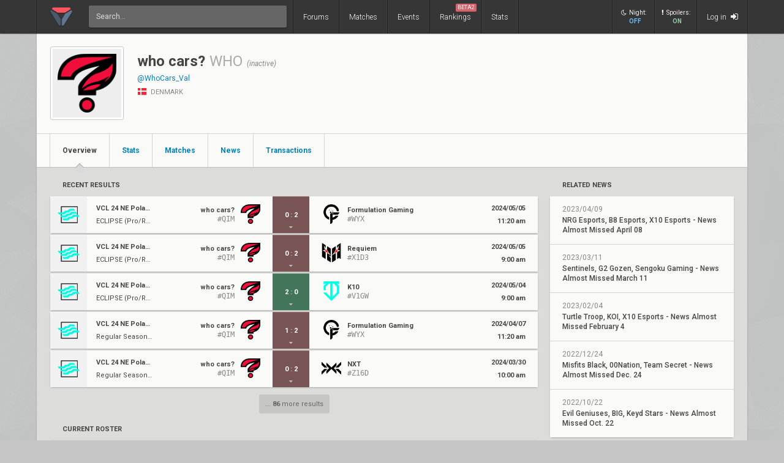

--- FILE ---
content_type: text/html; charset=UTF-8
request_url: https://www.vlr.gg/team/7403/who-cars
body_size: 19025
content:
<!DOCTYPE html>
<html lang="en" data-theme="light">
	<head>
		<title>
			who cars?: Valorant Team Profile | VLR.gg		</title>

					<meta name="description" content="who cars? roster, upcoming matches, results, rank, stats, and achievements">
				<meta charset="utf-8">

		<meta property="og:title" content="who cars?: Valorant Team Profile | VLR.gg">
		<meta property="og:site_name" content="VLR.gg">

					<meta property="og:description" content="who cars? roster, upcoming matches, results, rank, stats, and achievements">
		
					<meta property="og:image" content="https://owcdn.net/img/6421b69725c7d.png">
		
					<meta name="twitter:card" content="summary">
		
					<meta name="twitter:site" content="@vlrdotgg">
		
		<meta name="twitter:title" content="who cars?: Valorant Team Profile | VLR.gg">

					<meta name="twitter:description" content="who cars? roster, upcoming matches, results, rank, stats, and achievements">
		
					<meta name="twitter:image" content="https://owcdn.net/img/6421b69725c7d.png">
				
		<meta name="theme-color" content="#000">
		<meta name="msapplication-navbutton-color" content="#000">
		<meta name="apple-mobile-web-app-status-bar-style" content="#000">

		
		<script>(function(w,d,s,l,i){w[l]=w[l]||[];w[l].push({'gtm.start':
		new Date().getTime(),event:'gtm.js'});var f=d.getElementsByTagName(s)[0],
		j=d.createElement(s),dl=l!='dataLayer'?'&l='+l:'';j.async=true;j.src=
		'https://www.googletagmanager.com/gtm.js?id='+i+dl;f.parentNode.insertBefore(j,f);
		})(window,document,'script','dataLayer','GTM-T4M8D2R7');</script>

		<link rel="preconnect" href="https://fonts.googleapis.com">
		<link rel="preconnect" href="https://fonts.gstatic.com" crossorigin>
		<link href='https://fonts.googleapis.com/css?family=Roboto:400,400italic,300,700,500,900' rel='stylesheet' type='text/css'>

		<link rel="stylesheet" href="/css/base/main.css?v=61" type="text/css">

					
			<meta name="viewport" content="width=device-width, initial-scale=1.0">
			<link rel="stylesheet" href="/css/base/r.css?v=35">
			
				
					
							<link rel="stylesheet" href="/css/base/pages/team.css?v=28">
						
					
							<link rel="stylesheet" href="/css/base/pages/r/team.css?v=7">
						
		
		
				
				
		
					<link rel="icon" type="image/png" href="/img/vlr/logo_lt.png">
		
		
					<link rel="canonical" href="https://www.vlr.gg/team/7403/who-cars">
		
		<script type="text/javascript">
window['nitroAds'] = window['nitroAds'] || { createAd: function () { window.nitroAds.queue.push(["createAd", arguments]) }, queue: [] };
</script>
<script async src="https://s.nitropay.com/ads-823.js"></script>	</head>

		
	<body data-ctrl="team" class="ui-color-light "><header class="header">
	<nav class="header-inner ">
		<div class="header-shadow"></div>
		<div class="header-div mod-first"></div>
		<a href="/" class="header-logo">
			
							<img class="header-logo-logo" src="/img/vlr/logo_header.png" style="height: 36px;">
					</a>

		<div class="header-div mod-search"></div>
		<div class="header-search">
			<form action="/search/" method="get">
				<input type="search" name="q" spellcheck=false autocomplete=off placeholder="Search...">
			</form>
		</div>

		<div class="header-div mod-forums"></div>
		<a href="/threads" class="header-nav-item mod-forums mod-vlr ">
			Forums
		</a>
		
		<div class="header-div mod-matches"></div>
		<a href="/matches" class="header-nav-item mod-matches mod-vlr ">
			Matches
		</a>

		<div class="header-div mod-events"></div>
		<a href="/events" class="header-nav-item mod-events mod-vlr ">
			Events
		</a>

		<div class="header-div mod-rankings"></div>

		<a href="/rankings" class="header-nav-item mod-rankings mod-vlr ">
			Rankings

							<span style="background: #da626c; position: absolute; top: 6px; right: 6px; display: inline-block; padding: 2px 3px; border-radius: 2px; line-height: 1; height: auto; font-size: 9px; color: #f8f8f8; font-weight: 400;">
				 	BETA2
				</span>
					</a>


					<div class="header-div mod-stats"></div>
			<a href="/stats" class="header-nav-item mod-stats mod-vlr " style="position: relative;">
				Stats
			</a>
				
				
		<div class="header-div"></div>

					<div class="header-nav-item mod-vlr-spacing" style="width: 150px;"></div>
			<div class="header-div mod-vlr-spacing"></div>
		


		<div class="header-switch js-dark-switch ">
			<div style="text-align: center;">
				<div style="margin-bottom: 4px;">
					<i class="fa fa-moon-o"></i>Night:
				</div>
				<span class="on">
					ON
				</span>
				<span class="off">
					OFF
				</span>
			</div>
		</div>

		<div class="header-div mod-switch"></div>

		<div class="header-switch js-spoiler-switch mod-active">
			<div style="text-align: center; ">
				<div style="margin-bottom: 4px;">
					<i class="fa fa-exclamation"></i>Spoilers:
				</div>
				<span class="on">
					ON
				</span>
				<span class="off">
					HIDDEN
				</span>
			</div>
		</div>
		<div class="header-div mod-switch"></div>
		
		
			<a class="header-nav-item mod-login " href="/login">
				Log in
				<i class="fa fa-sign-in"></i>
			</a>

		
		<div class="header-nav-item mod-solo mod-dropdown mod-notlogged">
			<i class="fa fa-bars"></i>
		</div>

		<div class="header-div mod-last"></div>


		<div class="header-menu">
			<div class="header-menu-scroll">

			<a href="/events" class="header-menu-item mod-mobile mod-events">Events</a>
			<a href="/rankings" class="header-menu-item mod-mobile mod-rankings">Rankings</a>
			<a href="/stats" class="header-menu-item mod-mobile mod-stats">Stats</a>
			
						
		

			<div class="header-menu-switch js-dark-switch ">
				Night:
				<span class="on">
					ON
				</span>
				<span class="off">
					OFF
				</span>
			</div>

			<div class="header-menu-switch js-spoiler-switch mod-active">
				Spoilers:
				<span class="on">
					ON
				</span>
				<span class="off">
					HIDDEN
				</span>
			</div>
	

							<a href="/login" class="header-menu-item"><i class="fa fa-sign-in"></i> Log in</a>
						</div>
		</div>
	</nav>
</header>

	<div id="sticky-left-vis"></div>


<div id="float-left-300" class="fl-left-300"></div>
<div id="float-left-160" class="fl-left-160"></div>

<script type="text/javascript">
	window['nitroAds'].createAd('float-left-300', {
	  "refreshLimit": 0,
	  "refreshTime": 30,
	  "renderVisibleOnly": false,
	  "refreshVisibleOnly": true,
	  "sizes": [
	    [
	      "160",
	      "600"
	    ],
	    [
	      "300",
	      "250"
	    ],
	    [
	      "300",
	      "600"
	    ],
	    [
	      "320",
	      "480"
	    ],
	    [
	      "320",
	      "50"
	    ],
	    [
	      "336",
	      "280"
	    ],
	    [
	      "320",
	      "100"
	    ]
	  ],
	  "report": {
	    "enabled": true,
	    "wording": "Report Ad",
	    "position": "bottom-left"
	  },
	  "mediaQuery": '(min-width: 1820px)',
	});
</script>

<script type="text/javascript">
	window['nitroAds'].createAd('float-left-160', {
	  "refreshLimit": 0,
	  "refreshTime": 30,
	  "renderVisibleOnly": false,
	  "refreshVisibleOnly": true,
	  "sizes": [
	    [
	      "160",
	      "600"
	    ]
	  ],
	  "report": {
	    "enabled": true,
	    "wording": "Report Ad",
	    "position": "bottom-left"
	  },
	  "mediaQuery": '(min-width: 1550px) and (max-width: 1819px)',
	});
</script>	
	<div id="sticky-right-vis"></div>

<div id="float-right-300" class="fl-right-300"></div>
<div id="float-right-160" class="fl-right-160"></div>

<script type="text/javascript">
	window['nitroAds'].createAd('float-right-300', {
	  "refreshLimit": 0,
	  "refreshTime": 30,
	  "renderVisibleOnly": false,
	  "refreshVisibleOnly": true,
	  "sizes": [
	    [
	      "160",
	      "600"
	    ],
	    [
	      "300",
	      "250"
	    ],
	    [
	      "300",
	      "600"
	    ],
	    [
	      "320",
	      "480"
	    ],
	    [
	      "320",
	      "50"
	    ],
	    [
	      "336",
	      "280"
	    ],
	    [
	      "320",
	      "100"
	    ]

	  ],
	  "report": {
	    "enabled": true,
	    "wording": "Report Ad",
	    "position": "bottom-left"
	  },
	  "mediaQuery": '(min-width: 1820px)',
	});
</script>
<script type="text/javascript">
	window['nitroAds'].createAd('float-right-160', {
	  "refreshLimit": 0,
	  "refreshTime": 30,
	  "renderVisibleOnly": false,
	  "refreshVisibleOnly": true,
	  "sizes": [
	    [
	      "160",
	      "600"
	    ]
	  ],
	  "report": {
	    "enabled": true,
	    "wording": "Report Ad",
	    "position": "bottom-left"
	  },
	  "mediaQuery": '(min-width: 1550px) and (max-width: 1819px)',
	});
</script>	
	

<div id="wrapper">
	


	
	
			<div class="col-container">
												<div class="col mod-1">

							
						<div class="wf-card mod-header mod-full" style="overflow: visible;">
	<div class="team-header">
		<div class="wf-avatar team-header-logo">
			<div>
															<img src="//owcdn.net/img/6421b69725c7d.png" alt="who cars? team logo">
												</div>
		</div>
		<div class="team-header-desc">
			<div>
				<div class="team-header-name">
					<h1 class="wf-title" style="display: inline-block;">who cars?</h1> 

											<h2 class="wf-title team-header-tag">WHO</h2>
					
											<span class="team-header-status">(inactive)</span>
					
					<div class="team-header-name-successor">
					 	
											</div>
				</div>

				<div class="team-header-links">

					
						
						<a href="https://x.com/WhoCars_Val" target="_blank">
							@WhoCars_Val						</a>
					
								 			<a href="" target="_blank">
			 							 			</a>
			 				 		</div>

				<div class="team-header-country">
										<i class="flag mod-dk"></i>
					Denmark				</div>
			</div>
		</div>
	</div>
	<div class="wf-nav">
		<a class="wf-nav-item mod-first mod-active" href="/team/7403/who-cars/">
			<div class="wf-nav-item-title">
				Overview
			</div>
		</a>

		<a class="wf-nav-item  mod-stats" href="/team/stats/7403/who-cars/">
			<div class="wf-nav-item-title">
				Stats
			</div>
		</a>
		
		<a class="wf-nav-item  mod-matches" href="/team/matches/7403/who-cars/">
			<div class="wf-nav-item-title">
				Matches
			</div>
		</a>

		<!--
		<a class="wf-nav-item  mod-events" href="/team/events/7403/who-cars/">
			<div class="wf-nav-item-title">
				Events
			</div>
		</a>
		-->

		<a class="wf-nav-item  mod-news" href="/team/news/7403/who-cars/">
			<div class="wf-nav-item-title">
				News
			</div>
		</a>

		<a class="wf-nav-item  mod-transactions" href="/team/transactions/7403/who-cars/">
			<div class="wf-nav-item-title">
				Transactions
			</div>
		</a>

		<div class="wf-nav-item mod-dropdown mod-solo">
			<i class="fa fa-ellipsis-v"></i>

			<div class="wf-dropdown">
				
				<a href="/team/matches/7403/who-cars/" class="mod-matches">
					Matches
				</a>
				<a href="/team/events/7403/who-cars/" class="mod-events">
					Events
				</a>
				<a href="" class="mod-history">
					History
				</a>

			</div>
		</div>
	</div>
</div><div class="team-summary-container">
	<div class="team-summary-container-1" style="min-width: 0;">
		
		



<h2 class="wf-label mod-large">
	Recent Results
</h2>

<div style="margin-bottom: 20px;">

	
					
<div>
	<a href="/341319/who-cars-vs-formulation-gaming-challengers-league-2024-northern-europe-polaris-split-1-decider" class="wf-card fc-flex m-item">

		
		<div class="fc-flex m-item-thumb">
												<img src="//owcdn.net/img/63a1bab08cfca.png">
									</div>

	
		<div class="m-item-event text-of" style="font-size: 11px; padding-left: 15px; padding-right: 15px; flex: 1;">
			
			
			<div style="margin-bottom: 10px; font-weight: 700;" class="text-of">
				VCL 24 NE Polaris: Split 1			</div>
			
			
							ECLIPSE (Pro/Rel) &sdot;
					
			Decider 
		</div>	


		
		<div class="m-item-team text-of">

			<span class="m-item-team-name">
				who cars?			</span>
			<span class="m-item-team-tag">
				WHO			</span>
			
											<div class="m-item-team-core ge-text-light" >
					#QIM				</div>
					</div>
		<div class="m-item-logo">
			<img src="//owcdn.net/img/6421b69725c7d.png">
		</div>
		
		
		<div class="m-item-result mod-loss fc-flex mod-expandable mod-collapsed" data-match-id="73730">
		
								
													<span>0</span>
							<div>:</div>
							<span>2</span>
										
							<i class="fa fa-caret-down"></i>
			<i class="fa fa-caret-up"></i>
		</div>


		<div>
		</div>

		<div class="m-item-logo mod-right">
			<img src="//owcdn.net/img/6583ce375398a.png">
		</div>

		<!--div style="font-size: 11px; min-width: 0; font-weight: 700; width: 120px;">-->
		<div class="m-item-team text-of mod-right">
			
							<span class="m-item-team-name">
					Formulation Gaming				</span>
				<span class="m-item-team-tag">
					FMG				</span>
				
									<div class="m-item-team-core ge-text-light">
						#WYX					</div>
				
					</div>

	
			

		
			<div class="m-item-vods">
							</div>
		

		<div class="m-item-date">
			<div>
				2024/05/05			</div>
			11:20 am			
		</div>
	</a>
	<div class="m-item-games match-id-73730  mod-collapsed">
			
			
			<a href="/341319/who-cars-vs-formulation-gaming-challengers-league-2024-northern-europe-polaris-split-1-decider/?game=169265" class="wf-card mod-dark fc-flex m-item-games-item">
				<div class="m-item-games-spacing-l">
				</div>
				<div class="m-item-games-comp">
																															<div class="m-item-games-comp-group">
																	<img src="/img/vlr/game/agents/viper.png">
															</div>
																												<div class="m-item-games-comp-div">
									-
								</div>
														<div class="m-item-games-comp-group">
																	<img src="/img/vlr/game/agents/kayo.png">
																	<img src="/img/vlr/game/agents/sova.png">
															</div>
																												<div class="m-item-games-comp-div">
									-
								</div>
														<div class="m-item-games-comp-group">
																	<img src="/img/vlr/game/agents/cypher.png">
															</div>
																												<div class="m-item-games-comp-div">
									-
								</div>
														<div class="m-item-games-comp-group">
																	<img src="/img/vlr/game/agents/jett.png">
															</div>
																						</div>

				<div class="m-item-games-result fc-flex mod-loss">
					<div>
						<div class="map">
							Breeze						</div>
						<div class="score">
							2<span>-</span>13						</div>
					</div>
				</div>
				
				<div class="m-item-games-comp mod-right">
																															<div class="m-item-games-comp-group">
																	<img src="/img/vlr/game/agents/viper.png">
															</div>
																												<div class="m-item-games-comp-div">
									-
								</div>
														<div class="m-item-games-comp-group">
																	<img src="/img/vlr/game/agents/kayo.png">
																	<img src="/img/vlr/game/agents/sova.png">
															</div>
																												<div class="m-item-games-comp-div">
									-
								</div>
														<div class="m-item-games-comp-group">
																	<img src="/img/vlr/game/agents/cypher.png">
															</div>
																												<div class="m-item-games-comp-div">
									-
								</div>
														<div class="m-item-games-comp-group">
																	<img src="/img/vlr/game/agents/yoru.png">
															</div>
																						</div>
				<div class="m-item-games-spacing-r">
				</div>
			</a>
		
	
			
			
			<a href="/341319/who-cars-vs-formulation-gaming-challengers-league-2024-northern-europe-polaris-split-1-decider/?game=169266" class="wf-card mod-dark fc-flex m-item-games-item">
				<div class="m-item-games-spacing-l">
				</div>
				<div class="m-item-games-comp">
																															<div class="m-item-games-comp-group">
																	<img src="/img/vlr/game/agents/omen.png">
															</div>
																												<div class="m-item-games-comp-div">
									-
								</div>
														<div class="m-item-games-comp-group">
																	<img src="/img/vlr/game/agents/kayo.png">
																	<img src="/img/vlr/game/agents/sova.png">
															</div>
																												<div class="m-item-games-comp-div">
									-
								</div>
														<div class="m-item-games-comp-group">
																	<img src="/img/vlr/game/agents/killjoy.png">
															</div>
																												<div class="m-item-games-comp-div">
									-
								</div>
														<div class="m-item-games-comp-group">
																	<img src="/img/vlr/game/agents/jett.png">
															</div>
																						</div>

				<div class="m-item-games-result fc-flex mod-loss">
					<div>
						<div class="map">
							Ascent						</div>
						<div class="score">
							6<span>-</span>13						</div>
					</div>
				</div>
				
				<div class="m-item-games-comp mod-right">
																															<div class="m-item-games-comp-group">
																	<img src="/img/vlr/game/agents/omen.png">
															</div>
																												<div class="m-item-games-comp-div">
									-
								</div>
														<div class="m-item-games-comp-group">
																	<img src="/img/vlr/game/agents/kayo.png">
																	<img src="/img/vlr/game/agents/sova.png">
															</div>
																												<div class="m-item-games-comp-div">
									-
								</div>
														<div class="m-item-games-comp-group">
																	<img src="/img/vlr/game/agents/cypher.png">
															</div>
																												<div class="m-item-games-comp-div">
									-
								</div>
														<div class="m-item-games-comp-group">
																	<img src="/img/vlr/game/agents/jett.png">
															</div>
																						</div>
				<div class="m-item-games-spacing-r">
				</div>
			</a>
		
	
	</div></div>
					
<div>
	<a href="/341317/who-cars-vs-requiem-challengers-league-2024-northern-europe-polaris-split-1-winners" class="wf-card fc-flex m-item">

		
		<div class="fc-flex m-item-thumb">
												<img src="//owcdn.net/img/63a1bab08cfca.png">
									</div>

	
		<div class="m-item-event text-of" style="font-size: 11px; padding-left: 15px; padding-right: 15px; flex: 1;">
			
			
			<div style="margin-bottom: 10px; font-weight: 700;" class="text-of">
				VCL 24 NE Polaris: Split 1			</div>
			
			
							ECLIPSE (Pro/Rel) &sdot;
					
			Winner's 
		</div>	


		
		<div class="m-item-team text-of">

			<span class="m-item-team-name">
				who cars?			</span>
			<span class="m-item-team-tag">
				WHO			</span>
			
											<div class="m-item-team-core ge-text-light" >
					#QIM				</div>
					</div>
		<div class="m-item-logo">
			<img src="//owcdn.net/img/6421b69725c7d.png">
		</div>
		
		
		<div class="m-item-result mod-loss fc-flex mod-expandable mod-collapsed" data-match-id="73728">
		
								
													<span>0</span>
							<div>:</div>
							<span>2</span>
										
							<i class="fa fa-caret-down"></i>
			<i class="fa fa-caret-up"></i>
		</div>


		<div>
		</div>

		<div class="m-item-logo mod-right">
			<img src="//owcdn.net/img/661189073e10b.png">
		</div>

		<!--div style="font-size: 11px; min-width: 0; font-weight: 700; width: 120px;">-->
		<div class="m-item-team text-of mod-right">
			
							<span class="m-item-team-name">
					Requiem				</span>
				<span class="m-item-team-tag">
					RQM				</span>
				
									<div class="m-item-team-core ge-text-light">
						#X1D3					</div>
				
					</div>

	
			

		
			<div class="m-item-vods">
							</div>
		

		<div class="m-item-date">
			<div>
				2024/05/05			</div>
			9:00 am			
		</div>
	</a>
	<div class="m-item-games match-id-73728  mod-collapsed">
			
			
			<a href="/341317/who-cars-vs-requiem-challengers-league-2024-northern-europe-polaris-split-1-winners/?game=169259" class="wf-card mod-dark fc-flex m-item-games-item">
				<div class="m-item-games-spacing-l">
				</div>
				<div class="m-item-games-comp">
																															<div class="m-item-games-comp-group">
																	<img src="/img/vlr/game/agents/viper.png">
															</div>
																												<div class="m-item-games-comp-div">
									-
								</div>
														<div class="m-item-games-comp-group">
																	<img src="/img/vlr/game/agents/sova.png">
															</div>
																												<div class="m-item-games-comp-div">
									-
								</div>
														<div class="m-item-games-comp-group">
																	<img src="/img/vlr/game/agents/killjoy.png">
																	<img src="/img/vlr/game/agents/sage.png">
															</div>
																												<div class="m-item-games-comp-div">
									-
								</div>
														<div class="m-item-games-comp-group">
																	<img src="/img/vlr/game/agents/jett.png">
															</div>
																						</div>

				<div class="m-item-games-result fc-flex mod-loss">
					<div>
						<div class="map">
							Icebox						</div>
						<div class="score">
							7<span>-</span>13						</div>
					</div>
				</div>
				
				<div class="m-item-games-comp mod-right">
																															<div class="m-item-games-comp-group">
																	<img src="/img/vlr/game/agents/viper.png">
															</div>
																												<div class="m-item-games-comp-div">
									-
								</div>
														<div class="m-item-games-comp-group">
																	<img src="/img/vlr/game/agents/gekko.png">
																	<img src="/img/vlr/game/agents/kayo.png">
															</div>
																												<div class="m-item-games-comp-div">
									-
								</div>
														<div class="m-item-games-comp-group">
																	<img src="/img/vlr/game/agents/killjoy.png">
															</div>
																												<div class="m-item-games-comp-div">
									-
								</div>
														<div class="m-item-games-comp-group">
																	<img src="/img/vlr/game/agents/jett.png">
															</div>
																						</div>
				<div class="m-item-games-spacing-r">
				</div>
			</a>
		
	
			
			
			<a href="/341317/who-cars-vs-requiem-challengers-league-2024-northern-europe-polaris-split-1-winners/?game=169260" class="wf-card mod-dark fc-flex m-item-games-item">
				<div class="m-item-games-spacing-l">
				</div>
				<div class="m-item-games-comp">
																															<div class="m-item-games-comp-group">
																	<img src="/img/vlr/game/agents/viper.png">
															</div>
																												<div class="m-item-games-comp-div">
									-
								</div>
														<div class="m-item-games-comp-group">
																	<img src="/img/vlr/game/agents/kayo.png">
																	<img src="/img/vlr/game/agents/sova.png">
															</div>
																												<div class="m-item-games-comp-div">
									-
								</div>
														<div class="m-item-games-comp-group">
																	<img src="/img/vlr/game/agents/cypher.png">
															</div>
																												<div class="m-item-games-comp-div">
									-
								</div>
														<div class="m-item-games-comp-group">
																	<img src="/img/vlr/game/agents/jett.png">
															</div>
																						</div>

				<div class="m-item-games-result fc-flex mod-loss">
					<div>
						<div class="map">
							Breeze						</div>
						<div class="score">
							5<span>-</span>13						</div>
					</div>
				</div>
				
				<div class="m-item-games-comp mod-right">
																															<div class="m-item-games-comp-group">
																	<img src="/img/vlr/game/agents/viper.png">
															</div>
																												<div class="m-item-games-comp-div">
									-
								</div>
														<div class="m-item-games-comp-group">
																	<img src="/img/vlr/game/agents/sova.png">
															</div>
																												<div class="m-item-games-comp-div">
									-
								</div>
														<div class="m-item-games-comp-group">
																	<img src="/img/vlr/game/agents/cypher.png">
															</div>
																												<div class="m-item-games-comp-div">
									-
								</div>
														<div class="m-item-games-comp-group">
																	<img src="/img/vlr/game/agents/jett.png">
																	<img src="/img/vlr/game/agents/yoru.png">
															</div>
																						</div>
				<div class="m-item-games-spacing-r">
				</div>
			</a>
		
	
	</div></div>
					
<div>
	<a href="/341315/who-cars-vs-k10-challengers-league-2024-northern-europe-polaris-split-1-opening" class="wf-card fc-flex m-item">

		
		<div class="fc-flex m-item-thumb">
												<img src="//owcdn.net/img/63a1bab08cfca.png">
									</div>

	
		<div class="m-item-event text-of" style="font-size: 11px; padding-left: 15px; padding-right: 15px; flex: 1;">
			
			
			<div style="margin-bottom: 10px; font-weight: 700;" class="text-of">
				VCL 24 NE Polaris: Split 1			</div>
			
			
							ECLIPSE (Pro/Rel) &sdot;
					
			Opening 
		</div>	


		
		<div class="m-item-team text-of">

			<span class="m-item-team-name">
				who cars?			</span>
			<span class="m-item-team-tag">
				WHO			</span>
			
											<div class="m-item-team-core ge-text-light" >
					#QIM				</div>
					</div>
		<div class="m-item-logo">
			<img src="//owcdn.net/img/6421b69725c7d.png">
		</div>
		
		
		<div class="m-item-result mod-win fc-flex mod-expandable mod-collapsed" data-match-id="73726">
		
								
													<span>2</span>
							<div>:</div>
							<span>0</span>
										
							<i class="fa fa-caret-down"></i>
			<i class="fa fa-caret-up"></i>
		</div>


		<div>
		</div>

		<div class="m-item-logo mod-right">
			<img src="//owcdn.net/img/6633db5150b35.png">
		</div>

		<!--div style="font-size: 11px; min-width: 0; font-weight: 700; width: 120px;">-->
		<div class="m-item-team text-of mod-right">
			
							<span class="m-item-team-name">
					K10				</span>
				<span class="m-item-team-tag">
					K10				</span>
				
									<div class="m-item-team-core ge-text-light">
						#V1GW					</div>
				
					</div>

	
			

		
			<div class="m-item-vods">
							</div>
		

		<div class="m-item-date">
			<div>
				2024/05/04			</div>
			9:00 am			
		</div>
	</a>
	<div class="m-item-games match-id-73726  mod-collapsed">
			
			
			<a href="/341315/who-cars-vs-k10-challengers-league-2024-northern-europe-polaris-split-1-opening/?game=169253" class="wf-card mod-dark fc-flex m-item-games-item">
				<div class="m-item-games-spacing-l">
				</div>
				<div class="m-item-games-comp">
																															<div class="m-item-games-comp-group">
																	<img src="/img/vlr/game/agents/viper.png">
															</div>
																												<div class="m-item-games-comp-div">
									-
								</div>
														<div class="m-item-games-comp-group">
																	<img src="/img/vlr/game/agents/kayo.png">
																	<img src="/img/vlr/game/agents/sova.png">
															</div>
																												<div class="m-item-games-comp-div">
									-
								</div>
														<div class="m-item-games-comp-group">
																	<img src="/img/vlr/game/agents/cypher.png">
															</div>
																												<div class="m-item-games-comp-div">
									-
								</div>
														<div class="m-item-games-comp-group">
																	<img src="/img/vlr/game/agents/jett.png">
															</div>
																						</div>

				<div class="m-item-games-result fc-flex mod-win">
					<div>
						<div class="map">
							Breeze						</div>
						<div class="score">
							13<span>-</span>3						</div>
					</div>
				</div>
				
				<div class="m-item-games-comp mod-right">
																															<div class="m-item-games-comp-group">
																	<img src="/img/vlr/game/agents/omen.png">
																	<img src="/img/vlr/game/agents/viper.png">
															</div>
																												<div class="m-item-games-comp-div">
									-
								</div>
														<div class="m-item-games-comp-group">
																	<img src="/img/vlr/game/agents/sova.png">
															</div>
																												<div class="m-item-games-comp-div">
									-
								</div>
														<div class="m-item-games-comp-group">
																	<img src="/img/vlr/game/agents/cypher.png">
															</div>
																												<div class="m-item-games-comp-div">
									-
								</div>
														<div class="m-item-games-comp-group">
																	<img src="/img/vlr/game/agents/yoru.png">
															</div>
																						</div>
				<div class="m-item-games-spacing-r">
				</div>
			</a>
		
	
			
			
			<a href="/341315/who-cars-vs-k10-challengers-league-2024-northern-europe-polaris-split-1-opening/?game=169254" class="wf-card mod-dark fc-flex m-item-games-item">
				<div class="m-item-games-spacing-l">
				</div>
				<div class="m-item-games-comp">
																															<div class="m-item-games-comp-group">
																	<img src="/img/vlr/game/agents/brimstone.png">
																	<img src="/img/vlr/game/agents/viper.png">
															</div>
																												<div class="m-item-games-comp-div">
									-
								</div>
														<div class="m-item-games-comp-group">
																	<img src="/img/vlr/game/agents/gekko.png">
																	<img src="/img/vlr/game/agents/skye.png">
															</div>
																												<div class="m-item-games-comp-div">
									-
								</div>
														<div class="m-item-games-comp-group">
																	<img src="/img/vlr/game/agents/raze.png">
															</div>
																						</div>

				<div class="m-item-games-result fc-flex mod-win">
					<div>
						<div class="map">
							Bind						</div>
						<div class="score">
							13<span>-</span>11						</div>
					</div>
				</div>
				
				<div class="m-item-games-comp mod-right">
																															<div class="m-item-games-comp-group">
																	<img src="/img/vlr/game/agents/brimstone.png">
																	<img src="/img/vlr/game/agents/viper.png">
															</div>
																												<div class="m-item-games-comp-div">
									-
								</div>
														<div class="m-item-games-comp-group">
																	<img src="/img/vlr/game/agents/skye.png">
															</div>
																												<div class="m-item-games-comp-div">
									-
								</div>
														<div class="m-item-games-comp-group">
																	<img src="/img/vlr/game/agents/cypher.png">
															</div>
																												<div class="m-item-games-comp-div">
									-
								</div>
														<div class="m-item-games-comp-group">
																	<img src="/img/vlr/game/agents/raze.png">
															</div>
																						</div>
				<div class="m-item-games-spacing-r">
				</div>
			</a>
		
	
	</div></div>
					
<div>
	<a href="/297008/formulation-gaming-vs-who-cars-challengers-league-2024-northern-europe-polaris-split-1-regular" class="wf-card fc-flex m-item">

		
		<div class="fc-flex m-item-thumb">
												<img src="//owcdn.net/img/63a1bab08cfca.png">
									</div>

	
		<div class="m-item-event text-of" style="font-size: 11px; padding-left: 15px; padding-right: 15px; flex: 1;">
			
			
			<div style="margin-bottom: 10px; font-weight: 700;" class="text-of">
				VCL 24 NE Polaris: Split 1			</div>
			
			
							Regular Season &sdot;
					
			W7 
		</div>	


		
		<div class="m-item-team text-of">

			<span class="m-item-team-name">
				who cars?			</span>
			<span class="m-item-team-tag">
				WHO			</span>
			
											<div class="m-item-team-core ge-text-light" >
					#QIM				</div>
					</div>
		<div class="m-item-logo">
			<img src="//owcdn.net/img/6421b69725c7d.png">
		</div>
		
		
		<div class="m-item-result mod-loss fc-flex mod-expandable mod-collapsed" data-match-id="68812">
		
								
													<span>1</span>
							<div>:</div>
							<span>2</span>
										
							<i class="fa fa-caret-down"></i>
			<i class="fa fa-caret-up"></i>
		</div>


		<div>
		</div>

		<div class="m-item-logo mod-right">
			<img src="//owcdn.net/img/6583ce375398a.png">
		</div>

		<!--div style="font-size: 11px; min-width: 0; font-weight: 700; width: 120px;">-->
		<div class="m-item-team text-of mod-right">
			
							<span class="m-item-team-name">
					Formulation Gaming				</span>
				<span class="m-item-team-tag">
					FMG				</span>
				
									<div class="m-item-team-core ge-text-light">
						#WYX					</div>
				
					</div>

	
			

		
			<div class="m-item-vods">
							</div>
		

		<div class="m-item-date">
			<div>
				2024/04/07			</div>
			11:20 am			
		</div>
	</a>
	<div class="m-item-games match-id-68812  mod-collapsed">
			
			
			<a href="/297008/formulation-gaming-vs-who-cars-challengers-league-2024-northern-europe-polaris-split-1-regular/?game=155497" class="wf-card mod-dark fc-flex m-item-games-item">
				<div class="m-item-games-spacing-l">
				</div>
				<div class="m-item-games-comp">
																															<div class="m-item-games-comp-group">
																	<img src="/img/vlr/game/agents/viper.png">
															</div>
																												<div class="m-item-games-comp-div">
									-
								</div>
														<div class="m-item-games-comp-group">
																	<img src="/img/vlr/game/agents/gekko.png">
																	<img src="/img/vlr/game/agents/sova.png">
															</div>
																												<div class="m-item-games-comp-div">
									-
								</div>
														<div class="m-item-games-comp-group">
																	<img src="/img/vlr/game/agents/killjoy.png">
															</div>
																												<div class="m-item-games-comp-div">
									-
								</div>
														<div class="m-item-games-comp-group">
																	<img src="/img/vlr/game/agents/jett.png">
															</div>
																						</div>

				<div class="m-item-games-result fc-flex mod-win">
					<div>
						<div class="map">
							Icebox						</div>
						<div class="score">
							15<span>-</span>13						</div>
					</div>
				</div>
				
				<div class="m-item-games-comp mod-right">
																															<div class="m-item-games-comp-group">
																	<img src="/img/vlr/game/agents/harbor.png">
																	<img src="/img/vlr/game/agents/viper.png">
															</div>
																												<div class="m-item-games-comp-div">
									-
								</div>
														<div class="m-item-games-comp-group">
																	<img src="/img/vlr/game/agents/sova.png">
															</div>
																												<div class="m-item-games-comp-div">
									-
								</div>
														<div class="m-item-games-comp-group">
																	<img src="/img/vlr/game/agents/killjoy.png">
															</div>
																												<div class="m-item-games-comp-div">
									-
								</div>
														<div class="m-item-games-comp-group">
																	<img src="/img/vlr/game/agents/yoru.png">
															</div>
																						</div>
				<div class="m-item-games-spacing-r">
				</div>
			</a>
		
	
			
			
			<a href="/297008/formulation-gaming-vs-who-cars-challengers-league-2024-northern-europe-polaris-split-1-regular/?game=155498" class="wf-card mod-dark fc-flex m-item-games-item">
				<div class="m-item-games-spacing-l">
				</div>
				<div class="m-item-games-comp">
																															<div class="m-item-games-comp-group">
																	<img src="/img/vlr/game/agents/omen.png">
															</div>
																												<div class="m-item-games-comp-div">
									-
								</div>
														<div class="m-item-games-comp-group">
																	<img src="/img/vlr/game/agents/gekko.png">
																	<img src="/img/vlr/game/agents/sova.png">
															</div>
																												<div class="m-item-games-comp-div">
									-
								</div>
														<div class="m-item-games-comp-group">
																	<img src="/img/vlr/game/agents/killjoy.png">
															</div>
																												<div class="m-item-games-comp-div">
									-
								</div>
														<div class="m-item-games-comp-group">
																	<img src="/img/vlr/game/agents/jett.png">
															</div>
																						</div>

				<div class="m-item-games-result fc-flex mod-loss">
					<div>
						<div class="map">
							Ascent						</div>
						<div class="score">
							8<span>-</span>13						</div>
					</div>
				</div>
				
				<div class="m-item-games-comp mod-right">
																															<div class="m-item-games-comp-group">
																	<img src="/img/vlr/game/agents/omen.png">
															</div>
																												<div class="m-item-games-comp-div">
									-
								</div>
														<div class="m-item-games-comp-group">
																	<img src="/img/vlr/game/agents/kayo.png">
																	<img src="/img/vlr/game/agents/sova.png">
															</div>
																												<div class="m-item-games-comp-div">
									-
								</div>
														<div class="m-item-games-comp-group">
																	<img src="/img/vlr/game/agents/cypher.png">
															</div>
																												<div class="m-item-games-comp-div">
									-
								</div>
														<div class="m-item-games-comp-group">
																	<img src="/img/vlr/game/agents/jett.png">
															</div>
																						</div>
				<div class="m-item-games-spacing-r">
				</div>
			</a>
		
	
			
			
			<a href="/297008/formulation-gaming-vs-who-cars-challengers-league-2024-northern-europe-polaris-split-1-regular/?game=155499" class="wf-card mod-dark fc-flex m-item-games-item">
				<div class="m-item-games-spacing-l">
				</div>
				<div class="m-item-games-comp">
																															<div class="m-item-games-comp-group">
																	<img src="/img/vlr/game/agents/omen.png">
															</div>
																												<div class="m-item-games-comp-div">
									-
								</div>
														<div class="m-item-games-comp-group">
																	<img src="/img/vlr/game/agents/gekko.png">
																	<img src="/img/vlr/game/agents/sova.png">
															</div>
																												<div class="m-item-games-comp-div">
									-
								</div>
														<div class="m-item-games-comp-group">
																	<img src="/img/vlr/game/agents/killjoy.png">
															</div>
																												<div class="m-item-games-comp-div">
									-
								</div>
														<div class="m-item-games-comp-group">
																	<img src="/img/vlr/game/agents/raze.png">
															</div>
																						</div>

				<div class="m-item-games-result fc-flex mod-loss">
					<div>
						<div class="map">
							Lotus						</div>
						<div class="score">
							7<span>-</span>13						</div>
					</div>
				</div>
				
				<div class="m-item-games-comp mod-right">
																															<div class="m-item-games-comp-group">
																	<img src="/img/vlr/game/agents/omen.png">
																	<img src="/img/vlr/game/agents/viper.png">
															</div>
																												<div class="m-item-games-comp-div">
									-
								</div>
														<div class="m-item-games-comp-group">
																	<img src="/img/vlr/game/agents/fade.png">
															</div>
																												<div class="m-item-games-comp-div">
									-
								</div>
														<div class="m-item-games-comp-group">
																	<img src="/img/vlr/game/agents/chamber.png">
															</div>
																												<div class="m-item-games-comp-div">
									-
								</div>
														<div class="m-item-games-comp-group">
																	<img src="/img/vlr/game/agents/raze.png">
															</div>
																						</div>
				<div class="m-item-games-spacing-r">
				</div>
			</a>
		
	
	</div></div>
					
<div>
	<a href="/297004/nxt-vs-who-cars-challengers-league-2024-northern-europe-polaris-split-1-regular-season-w6" class="wf-card fc-flex m-item">

		
		<div class="fc-flex m-item-thumb">
												<img src="//owcdn.net/img/63a1bab08cfca.png">
									</div>

	
		<div class="m-item-event text-of" style="font-size: 11px; padding-left: 15px; padding-right: 15px; flex: 1;">
			
			
			<div style="margin-bottom: 10px; font-weight: 700;" class="text-of">
				VCL 24 NE Polaris: Split 1			</div>
			
			
							Regular Season &sdot;
					
			W6 
		</div>	


		
		<div class="m-item-team text-of">

			<span class="m-item-team-name">
				who cars?			</span>
			<span class="m-item-team-tag">
				WHO			</span>
			
											<div class="m-item-team-core ge-text-light" >
					#QIM				</div>
					</div>
		<div class="m-item-logo">
			<img src="//owcdn.net/img/6421b69725c7d.png">
		</div>
		
		
		<div class="m-item-result mod-loss fc-flex mod-expandable mod-collapsed" data-match-id="68808">
		
								
													<span>0</span>
							<div>:</div>
							<span>2</span>
										
							<i class="fa fa-caret-down"></i>
			<i class="fa fa-caret-up"></i>
		</div>


		<div>
		</div>

		<div class="m-item-logo mod-right">
			<img src="//owcdn.net/img/649a2957de006.png">
		</div>

		<!--div style="font-size: 11px; min-width: 0; font-weight: 700; width: 120px;">-->
		<div class="m-item-team text-of mod-right">
			
							<span class="m-item-team-name">
					NXT				</span>
				<span class="m-item-team-tag">
					NXT				</span>
				
									<div class="m-item-team-core ge-text-light">
						#Z16D					</div>
				
					</div>

	
			

		
			<div class="m-item-vods">
							</div>
		

		<div class="m-item-date">
			<div>
				2024/03/30			</div>
			10:00 am			
		</div>
	</a>
	<div class="m-item-games match-id-68808  mod-collapsed">
			
			
			<a href="/297004/nxt-vs-who-cars-challengers-league-2024-northern-europe-polaris-split-1-regular-season-w6/?game=155485" class="wf-card mod-dark fc-flex m-item-games-item">
				<div class="m-item-games-spacing-l">
				</div>
				<div class="m-item-games-comp">
																															<div class="m-item-games-comp-group">
																	<img src="/img/vlr/game/agents/viper.png">
															</div>
																												<div class="m-item-games-comp-div">
									-
								</div>
														<div class="m-item-games-comp-group">
																	<img src="/img/vlr/game/agents/sova.png">
															</div>
																												<div class="m-item-games-comp-div">
									-
								</div>
														<div class="m-item-games-comp-group">
																	<img src="/img/vlr/game/agents/killjoy.png">
																	<img src="/img/vlr/game/agents/sage.png">
															</div>
																												<div class="m-item-games-comp-div">
									-
								</div>
														<div class="m-item-games-comp-group">
																	<img src="/img/vlr/game/agents/jett.png">
															</div>
																						</div>

				<div class="m-item-games-result fc-flex mod-loss">
					<div>
						<div class="map">
							Icebox						</div>
						<div class="score">
							9<span>-</span>13						</div>
					</div>
				</div>
				
				<div class="m-item-games-comp mod-right">
																															<div class="m-item-games-comp-group">
																	<img src="/img/vlr/game/agents/harbor.png">
																	<img src="/img/vlr/game/agents/viper.png">
															</div>
																												<div class="m-item-games-comp-div">
									-
								</div>
														<div class="m-item-games-comp-group">
																	<img src="/img/vlr/game/agents/sova.png">
															</div>
																												<div class="m-item-games-comp-div">
									-
								</div>
														<div class="m-item-games-comp-group">
																	<img src="/img/vlr/game/agents/killjoy.png">
															</div>
																												<div class="m-item-games-comp-div">
									-
								</div>
														<div class="m-item-games-comp-group">
																	<img src="/img/vlr/game/agents/reyna.png">
															</div>
																						</div>
				<div class="m-item-games-spacing-r">
				</div>
			</a>
		
	
			
			
			<a href="/297004/nxt-vs-who-cars-challengers-league-2024-northern-europe-polaris-split-1-regular-season-w6/?game=155486" class="wf-card mod-dark fc-flex m-item-games-item">
				<div class="m-item-games-spacing-l">
				</div>
				<div class="m-item-games-comp">
																															<div class="m-item-games-comp-group">
																	<img src="/img/vlr/game/agents/omen.png">
															</div>
																												<div class="m-item-games-comp-div">
									-
								</div>
														<div class="m-item-games-comp-group">
																	<img src="/img/vlr/game/agents/breach.png">
																	<img src="/img/vlr/game/agents/fade.png">
															</div>
																												<div class="m-item-games-comp-div">
									-
								</div>
														<div class="m-item-games-comp-group">
																	<img src="/img/vlr/game/agents/cypher.png">
															</div>
																												<div class="m-item-games-comp-div">
									-
								</div>
														<div class="m-item-games-comp-group">
																	<img src="/img/vlr/game/agents/raze.png">
															</div>
																						</div>

				<div class="m-item-games-result fc-flex mod-loss">
					<div>
						<div class="map">
							Lotus						</div>
						<div class="score">
							2<span>-</span>13						</div>
					</div>
				</div>
				
				<div class="m-item-games-comp mod-right">
																															<div class="m-item-games-comp-group">
																	<img src="/img/vlr/game/agents/omen.png">
															</div>
																												<div class="m-item-games-comp-div">
									-
								</div>
														<div class="m-item-games-comp-group">
																	<img src="/img/vlr/game/agents/gekko.png">
															</div>
																												<div class="m-item-games-comp-div">
									-
								</div>
														<div class="m-item-games-comp-group">
																	<img src="/img/vlr/game/agents/killjoy.png">
															</div>
																												<div class="m-item-games-comp-div">
									-
								</div>
														<div class="m-item-games-comp-group">
																	<img src="/img/vlr/game/agents/raze.png">
																	<img src="/img/vlr/game/agents/yoru.png">
															</div>
																						</div>
				<div class="m-item-games-spacing-r">
				</div>
			</a>
		
	
	</div></div>
		
	

	<div class="wf-more" style="margin-bottom: 20px; margin-top: 12px;">
		<a href="/team/matches/7403/who-cars/?group=completed">... <span>86</span> more results</a>
	</div>

</div>			<h2 class="wf-label mod-large">
		Current	Roster
	</h2>
	<div class="wf-card" style="overflow: hidden; padding: 18px 20px; padding-bottom: 0;">

		
			
				<div class="wf-module-label" style="margin-bottom: 12px;">
					players				</div>
				<div style="display: flex; flex-wrap: wrap;">
											
						<div class="team-roster-item">
							<a href="/player/37260/fexayy" style="display: flex;">
								<div class="team-roster-item-img">
																			<img src="/img/base/ph/sil.png">
																	</div>
								
								<div class="team-roster-item-name">

									<div class="team-roster-item-name-alias">
										<i class="flag mod-dk" style="vertical-align: -4px;"></i>
										fexayy										
									</div>
									
																																			</div>
							</a>
						</div>

						
						
																	
						<div class="team-roster-item">
							<a href="/player/30908/klusia" style="display: flex;">
								<div class="team-roster-item-img">
																			<img src="/img/base/ph/sil.png">
																	</div>
								
								<div class="team-roster-item-name">

									<div class="team-roster-item-name-alias">
										<i class="flag mod-dk" style="vertical-align: -4px;"></i>
										Klusia										
									</div>
																			<div class="team-roster-item-name-real">
											Jonas Colkær Thomsen
										</div>
									
																																			</div>
							</a>
						</div>

						
						
													<div style="flex-basis: 100%; height: 0; display: none;" class="flex-nr mod-2">
								
							</div>
																	
						<div class="team-roster-item">
							<a href="/player/9583/nille" style="display: flex;">
								<div class="team-roster-item-img">
																			<img src="/img/base/ph/sil.png">
																	</div>
								
								<div class="team-roster-item-name">

									<div class="team-roster-item-name-alias">
										<i class="flag mod-dk" style="vertical-align: -4px;"></i>
										Nille										
									</div>
																			<div class="team-roster-item-name-real">
											Nichlas Busk
										</div>
									
																																			</div>
							</a>
						</div>

													<div style="flex-basis: 100%; height: 0;" class="flex-nr mod-3">
								
							</div>
						
						
																	
						<div class="team-roster-item">
							<a href="/player/27020/sunshine" style="display: flex;">
								<div class="team-roster-item-img">
																			<img src="/img/base/ph/sil.png">
																	</div>
								
								<div class="team-roster-item-name">

									<div class="team-roster-item-name-alias">
										<i class="flag mod-dk" style="vertical-align: -4px;"></i>
										sunshine										
									</div>
																			<div class="team-roster-item-name-real">
											Benjamin Hornshøj Nielsen
										</div>
									
																																			</div>
							</a>
						</div>

						
													<div style="flex-basis: 100%; height: 0; display: none;" class="flex-nr mod-4">
								
							</div>
						
													<div style="flex-basis: 100%; height: 0; display: none;" class="flex-nr mod-2">
								
							</div>
																	
						<div class="team-roster-item">
							<a href="/player/5323/davud" style="display: flex;">
								<div class="team-roster-item-img">
																			<img src="/img/base/ph/sil.png">
																	</div>
								
								<div class="team-roster-item-name">

									<div class="team-roster-item-name-alias">
										<i class="flag mod-dk" style="vertical-align: -4px;"></i>
										Davud										
									</div>
																			<div class="team-roster-item-name-real">
											David Alexander Vig
										</div>
									
																																					<div class="wf-tag mod-light team-roster-item-name-role">
											Sub
										</div>
																	</div>
							</a>
						</div>

						
						
																	
						<div class="team-roster-item">
							<a href="/player/30453/lethal" style="display: flex;">
								<div class="team-roster-item-img">
																			<img src="/img/base/ph/sil.png">
																	</div>
								
								<div class="team-roster-item-name">

									<div class="team-roster-item-name-alias">
										<i class="flag mod-dk" style="vertical-align: -4px;"></i>
										LETHAL										
									</div>
									
																																					<div class="wf-tag mod-light team-roster-item-name-role">
											Sub
										</div>
																	</div>
							</a>
						</div>

													<div style="flex-basis: 100%; height: 0;" class="flex-nr mod-3">
								
							</div>
						
						
													<div style="flex-basis: 100%; height: 0; display: none;" class="flex-nr mod-2">
								
							</div>
															</div>
			
		
			
		
	</div>

			

		<div name="ranking"></div>
<h2 class="wf-label mod-large">
	Rating history
</h2>


	<div class="wf-card mod-rating" data-view="form">

		<div style="padding: 20px; font-size: 11px; display: flex;">
			
				<div style="display: flex; align-items: center;">
					<div style="font-weight: 700; margin-top: -1px;">
						Core ID:
					</div>
					<div class="wf-ps-select noselect" style="margin-right: 20px;">

					

						<div class="wf-ps-select-menu-value" data-value="6706">
							#QIM						</div>
						

						<div class="wf-ps-select-menu">
							
								<div class="wf-ps-select-menu-opt" data-value="6706" data-display="#QIM">
									#QIM								</div>
													</div>
					</div>
				</div>
			

							<div style="display: flex; align-items: center; margin-right: 20px;" class="wf-opt-group">
					<div style="font-weight: 700; margin-top: -1px;">
						View:
					</div>
					<div class="wf-opt-group-item mod-active" data-value="form">
						Form Rating
					</div>
					<div style="margin-left: 8px;" class="wf-opt-group-item" data-value="ranking">
						Ranking History
					</div>
				</div>
			

		</div>


		
					
			<div class="team-core-block mod-active" data-core-id="6706">

		
							
					
				<div class="core-rating-block mod-active">
					
					
												
						

						<div class="team-rating-info">
							<div class="team-rating-info-section mod-rank">
								<div class="wf-module-label">
									
																					Last Rank (Mar 2024)
										
																	</div>
								<div style="display: flex;">
						
									
																				<a href="/rankings/europe/164/vct-2024-kickoff">
											<div class="rank-num mod-">
												136											</div>
											<div class="rating-txt">
												Europe											</div>
										</a>
																	</div>	
							</div>
						
							<div class="team-rating-info-section mod-rating">
								<div class="wf-module-label">
									Rating
								</div>
								<div class="rating-num">
																			1506										<span class="rating-num-peak">
																					</span>
																	</div>	
							</div>

							<div class="team-rating-info-section mod-streak">
								<div class="wf-module-label">
									Record
								</div>
																	<div class="rating-num">
										<span class="win">44W</span>
										<span class="loss">40L</span>
									</div>
															</div>
						</div>
						

						<div class="team-rating-history" style="position: relative;">
							<svg class="graph" xmlns="http://www.w3.org/2000/svg" viewBox="0 0 738 360">
								<g>
									<polygon points="55,330 55,168 64,193 72,196 81,192 90,171 98,175 107,189 116,186 124,173 133,155 141,142 150,121 159,106 167,72 176,88 185,109 193,97 202,110 211,88 219,115 228,111 237,83 245,81 254,63 262,93 271,90 280,115 288,96 297,75 306,96 314,122 323,103 332,135 340,145 349,160 358,174 366,155 375,174 384,154 392,128 401,100 409,121 418,141 427,104 435,119 444,96 453,118 461,81 470,110 479,104 487,91 496,105 505,98 513,109 522,120 531,110 539,126 548,161 556,208 565,233 574,264 582,224 591,181 600,205 608,153 617,183 626,156 634,172 643,136 652,109 660,137 669,177 677,211 686,226 695,250 703,277 712,297 721,248 729,269 738,293 738,330" class="poly-fill" />
								</g>
								<g class="labels">
																			<text x="25" y="66">1625</text>
																			<text x="25" y="100">1601</text>
																			<text x="25" y="133">1576</text>
																			<text x="25" y="166">1552</text>
																			<text x="25" y="200">1527</text>
																			<text x="25" y="233">1503</text>
																			<text x="25" y="266">1479</text>
																			<text x="25" y="300">1454</text>
																	</g>
								<g class="grid" shape-rendering="crispEdges">
																			<line x1="55" x2="738" y1="63" y2="63" class="grid-line"></line>
																			<line x1="55" x2="738" y1="97" y2="97" class="grid-line"></line>
																			<line x1="55" x2="738" y1="130" y2="130" class="grid-line"></line>
																			<line x1="55" x2="738" y1="163" y2="163" class="grid-line"></line>
																			<line x1="55" x2="738" y1="197" y2="197" class="grid-line"></line>
																			<line x1="55" x2="738" y1="230" y2="230" class="grid-line"></line>
																			<line x1="55" x2="738" y1="263" y2="263" class="grid-line"></line>
																			<line x1="55" x2="738" y1="297" y2="297" class="grid-line"></line>
																	</g>
								<g>
									<path d="M55,168 L64,193 L72,196 L81,192 L90,171 L98,175 L107,189 L116,186 L124,173 L133,155 L141,142 L150,121 L159,106 L167,72 L176,88 L185,109 L193,97 L202,110 L211,88 L219,115 L228,111 L237,83 L245,81 L254,63 L262,93 L271,90 L280,115 L288,96 L297,75 L306,96 L314,122 L323,103 L332,135 L340,145 L349,160 L358,174 L366,155 L375,174 L384,154 L392,128 L401,100 L409,121 L418,141 L427,104 L435,119 L444,96 L453,118 L461,81 L470,110 L479,104 L487,91 L496,105 L505,98 L513,109 L522,120 L531,110 L539,126 L548,161 L556,208 L565,233 L574,264 L582,224 L591,181 L600,205 L608,153 L617,183 L626,156 L634,172 L643,136 L652,109 L660,137 L669,177 L677,211 L686,226 L695,250 L703,277 L712,297 L721,248 L729,269 L738,293" class="path-line" />
								</g>

								<g class="axis">
								  <line x1="55" x2="55" y1="30" y2="330" shape-rendering="crispEdges"></line>
								</g>
								<g class="axis">
								  <line x1="55" x2="738" y1="330" y2="330" shape-rendering="crispEdges"></line>
								</g>
								<g class="axis-label">
									<text x="335" y="352">Matches Played</text>
								</g>
								<g class="axis-label">
									<text x="10" y="195" transform="rotate(-90,10,195)">Rating</text>
								</g>
								<g class="data">
																			<circle cx="55" cy="168" r="3"></circle>
																					<circle cx="55" cy="168" r="10" class="data-hover" data-pt-id="21485" onclick="window.location.href='/28157/axibyte-esports-vs-staga-champions-tour-europe-stage-3-challengers-2-ro64'"></circle>
																													<circle cx="64" cy="193" r="3"></circle>
																					<circle cx="64" cy="193" r="10" class="data-hover" data-pt-id="21506" onclick="window.location.href='/28178/ivy-vs-axibyte-esports-champions-tour-europe-stage-3-challengers-2-ro32'"></circle>
																													<circle cx="72" cy="196" r="3"></circle>
																					<circle cx="72" cy="196" r="10" class="data-hover" data-pt-id="22420" onclick="window.location.href='/30040/axibyte-esports-vs-doghouse-dreamhack-beyond-europe-lr1'"></circle>
																													<circle cx="81" cy="192" r="3"></circle>
																					<circle cx="81" cy="192" r="10" class="data-hover" data-pt-id="23690" onclick="window.location.href='/35230/axibyte-esports-vs-storm7-rix-gg-open-august-ro16'"></circle>
																													<circle cx="90" cy="171" r="3"></circle>
																					<circle cx="90" cy="171" r="10" class="data-hover" data-pt-id="23695" onclick="window.location.href='/35235/vexed-gaming-vs-axibyte-esports-rix-gg-open-august-qf'"></circle>
																													<circle cx="98" cy="175" r="3"></circle>
																					<circle cx="98" cy="175" r="10" class="data-hover" data-pt-id="23698" onclick="window.location.href='/35238/axibyte-esports-vs-123tap-rix-gg-open-august-sf'"></circle>
																													<circle cx="107" cy="189" r="3"></circle>
																					<circle cx="107" cy="189" r="10" class="data-hover" data-pt-id="24873" onclick="window.location.href='/43475/axibyte-esports-vs-crypto-esports-e-go-app-cup-valorant-finals-playoffs-ubqf'"></circle>
																													<circle cx="116" cy="186" r="3"></circle>
																					<circle cx="116" cy="186" r="10" class="data-hover" data-pt-id="25371" onclick="window.location.href='/46713/the-slim-boys-vs-axibyte-esports-icebox-northern-classic-uro16'"></circle>
																													<circle cx="124" cy="173" r="3"></circle>
																					<circle cx="124" cy="173" r="10" class="data-hover" data-pt-id="25378" onclick="window.location.href='/46720/area-vs-axibyte-esports-icebox-northern-classic-ubqf'"></circle>
																													<circle cx="133" cy="155" r="3"></circle>
																					<circle cx="133" cy="155" r="10" class="data-hover" data-pt-id="25382" onclick="window.location.href='/46724/axibyte-esports-vs-ivy-icebox-northern-classic-ubsf'"></circle>
																													<circle cx="141" cy="142" r="3"></circle>
																					<circle cx="141" cy="142" r="10" class="data-hover" data-pt-id="25384" onclick="window.location.href='/46726/axibyte-esports-vs-nom-esports-icebox-northern-classic-ubf'"></circle>
																													<circle cx="150" cy="121" r="3"></circle>
																					<circle cx="150" cy="121" r="10" class="data-hover" data-pt-id="25385" onclick="window.location.href='/46727/axibyte-esports-vs-alliance-icebox-northern-classic-gf'"></circle>
																													<circle cx="159" cy="106" r="3"></circle>
																					<circle cx="159" cy="106" r="10" class="data-hover" data-pt-id="26237" onclick="window.location.href='/48844/axibyte-esports-vs-water-icebox-northern-classic-opening-a'"></circle>
																													<circle cx="167" cy="72" r="3"></circle>
																					<circle cx="167" cy="72" r="10" class="data-hover" data-pt-id="26239" onclick="window.location.href='/48846/axibyte-esports-vs-rix-gg-thunder-icebox-northern-classic-winners-a'"></circle>
																													<circle cx="176" cy="88" r="3"></circle>
																					<circle cx="176" cy="88" r="10" class="data-hover" data-pt-id="26760" onclick="window.location.href='/50145/axibyte-esports-vs-ucam-esports-club-icebox-northern-classic-ubsf'"></circle>
																													<circle cx="185" cy="109" r="3"></circle>
																					<circle cx="185" cy="109" r="10" class="data-hover" data-pt-id="26763" onclick="window.location.href='/50148/axibyte-esports-vs-rix-gg-thunder-icebox-northern-classic-lbr1'"></circle>
																													<circle cx="193" cy="97" r="3"></circle>
																					<circle cx="193" cy="97" r="10" class="data-hover" data-pt-id="27612" onclick="window.location.href='/53313/axibyte-esports-vs-fuelcore-fragleague-cup-nordic-playoff-sf'"></circle>
																													<circle cx="202" cy="110" r="3"></circle>
																					<circle cx="202" cy="110" r="10" class="data-hover" data-pt-id="27613" onclick="window.location.href='/53316/ucam-esports-club-vs-axibyte-esports-fragleague-cup-nordic-playoff-gf'"></circle>
																													<circle cx="211" cy="88" r="3"></circle>
																					<circle cx="211" cy="88" r="10" class="data-hover" data-pt-id="28883" onclick="window.location.href='/62783/axibyte-esports-vs-guild-x-champions-tour-europe-stage-1-challengers-1-ro128'"></circle>
																													<circle cx="219" cy="115" r="3"></circle>
																					<circle cx="219" cy="115" r="10" class="data-hover" data-pt-id="28920" onclick="window.location.href='/62820/axibyte-esports-vs-19esports-champions-tour-europe-stage-1-challengers-1-ro64'"></circle>
																													<circle cx="228" cy="111" r="3"></circle>
																					<circle cx="228" cy="111" r="10" class="data-hover" data-pt-id="29805" onclick="window.location.href='/64443/who-cars-vs-mercury-champions-tour-europe-stage-1-challengers-2-ro256'"></circle>
																													<circle cx="237" cy="83" r="3"></circle>
																					<circle cx="237" cy="83" r="10" class="data-hover" data-pt-id="29932" onclick="window.location.href='/64570/team-bds-vs-who-cars-champions-tour-europe-stage-1-challengers-2-ro128'"></circle>
																													<circle cx="245" cy="81" r="3"></circle>
																					<circle cx="245" cy="81" r="10" class="data-hover" data-pt-id="29996" onclick="window.location.href='/64634/who-cars-vs-macbernick-champions-tour-europe-stage-1-challengers-2-ro64'"></circle>
																													<circle cx="254" cy="63" r="3"></circle>
																					<circle cx="254" cy="63" r="10" class="data-hover" data-pt-id="30028" onclick="window.location.href='/64666/who-cars-vs-ovation-esports-champions-tour-europe-stage-1-challengers-2-ro32'"></circle>
																													<circle cx="262" cy="93" r="3"></circle>
																					<circle cx="262" cy="93" r="10" class="data-hover" data-pt-id="30044" onclick="window.location.href='/64683/who-cars-vs-19esports-champions-tour-europe-stage-1-challengers-2-ro16'"></circle>
																													<circle cx="271" cy="90" r="3"></circle>
																					<circle cx="271" cy="90" r="10" class="data-hover" data-pt-id="31276" onclick="window.location.href='/66940/who-cars-vs-vulpine-esports-vrl-northern-europe-polaris-open-qualifier-ro32'"></circle>
																													<circle cx="280" cy="115" r="3"></circle>
																					<circle cx="280" cy="115" r="10" class="data-hover" data-pt-id="29181" onclick="window.location.href='/63235/who-cars-vs-the-goose-house-vrl-northern-europe-polaris-closed-qualifier-uro16'"></circle>
																													<circle cx="288" cy="96" r="3"></circle>
																					<circle cx="288" cy="96" r="10" class="data-hover" data-pt-id="29186" onclick="window.location.href='/63240/who-cars-vs-goodfor1-vrl-northern-europe-polaris-closed-qualifier-lr1'"></circle>
																													<circle cx="297" cy="75" r="3"></circle>
																					<circle cx="297" cy="75" r="10" class="data-hover" data-pt-id="29190" onclick="window.location.href='/63244/vexed-gaming-vs-who-cars-vrl-northern-europe-polaris-closed-qualifier-lr2'"></circle>
																													<circle cx="306" cy="96" r="3"></circle>
																					<circle cx="306" cy="96" r="10" class="data-hover" data-pt-id="32299" onclick="window.location.href='/69781/excel-vs-who-cars-vrl-northern-europe-polaris-season-round-1'"></circle>
																													<circle cx="314" cy="122" r="3"></circle>
																					<circle cx="314" cy="122" r="10" class="data-hover" data-pt-id="32302" onclick="window.location.href='/69784/tundra-esports-vs-who-cars-vrl-northern-europe-polaris-season-round-2'"></circle>
																													<circle cx="323" cy="103" r="3"></circle>
																					<circle cx="323" cy="103" r="10" class="data-hover" data-pt-id="32307" onclick="window.location.href='/69789/who-cars-vs-h2o-vrl-northern-europe-polaris-season-round-3'"></circle>
																													<circle cx="332" cy="135" r="3"></circle>
																					<circle cx="332" cy="135" r="10" class="data-hover" data-pt-id="32312" onclick="window.location.href='/69794/who-cars-vs-london-esports-vrl-northern-europe-polaris-season-round-4'"></circle>
																													<circle cx="340" cy="145" r="3"></circle>
																					<circle cx="340" cy="145" r="10" class="data-hover" data-pt-id="32316" onclick="window.location.href='/69798/alliance-vs-who-cars-vrl-northern-europe-polaris-season-round-5'"></circle>
																													<circle cx="349" cy="160" r="3"></circle>
																					<circle cx="349" cy="160" r="10" class="data-hover" data-pt-id="32319" onclick="window.location.href='/69801/kova-vs-who-cars-vrl-northern-europe-polaris-season-round-6'"></circle>
																													<circle cx="358" cy="174" r="3"></circle>
																					<circle cx="358" cy="174" r="10" class="data-hover" data-pt-id="32320" onclick="window.location.href='/69802/tenstar-vs-who-cars-vrl-northern-europe-polaris-season-round-6'"></circle>
																													<circle cx="366" cy="155" r="3"></circle>
																					<circle cx="366" cy="155" r="10" class="data-hover" data-pt-id="36422" onclick="window.location.href='/95533/who-cars-vs-h2o-valorant-regional-league-northern-europe-polaris-stage-2-promotional-tourname'"></circle>
																													<circle cx="375" cy="174" r="3"></circle>
																					<circle cx="375" cy="174" r="10" class="data-hover" data-pt-id="36424" onclick="window.location.href='/95535/who-cars-vs-heet-valorant-regional-league-northern-europe-polaris-stage-2-promotional-tournam'"></circle>
																													<circle cx="384" cy="154" r="3"></circle>
																					<circle cx="384" cy="154" r="10" class="data-hover" data-pt-id="37516" onclick="window.location.href='/98617/who-cars-vs-alliance-valorant-regional-league-northern-europe-polaris-stage-2-group-stage-wee'"></circle>
																													<circle cx="392" cy="128" r="3"></circle>
																					<circle cx="392" cy="128" r="10" class="data-hover" data-pt-id="37521" onclick="window.location.href='/98622/h2o-vs-who-cars-valorant-regional-league-northern-europe-polaris-stage-2-group-stage-week-2'"></circle>
																													<circle cx="401" cy="100" r="3"></circle>
																					<circle cx="401" cy="100" r="10" class="data-hover" data-pt-id="37526" onclick="window.location.href='/98627/who-cars-vs-heet-valorant-regional-league-northern-europe-polaris-stage-2-group-stage-week-3'"></circle>
																													<circle cx="409" cy="121" r="3"></circle>
																					<circle cx="409" cy="121" r="10" class="data-hover" data-pt-id="37527" onclick="window.location.href='/98628/who-cars-vs-finest-valorant-regional-league-northern-europe-polaris-stage-2-group-stage-week'"></circle>
																													<circle cx="418" cy="141" r="3"></circle>
																					<circle cx="418" cy="141" r="10" class="data-hover" data-pt-id="39569" onclick="window.location.href='/105810/n-ffen-vs-who-cars-fragleague-cup-7-nordic-playoffs-qf'"></circle>
																													<circle cx="427" cy="104" r="3"></circle>
																					<circle cx="427" cy="104" r="10" class="data-hover" data-pt-id="37534" onclick="window.location.href='/98635/who-cars-vs-kova-valorant-regional-league-northern-europe-polaris-stage-2-group-stage-week-5'"></circle>
																													<circle cx="435" cy="119" r="3"></circle>
																					<circle cx="435" cy="119" r="10" class="data-hover" data-pt-id="37538" onclick="window.location.href='/98639/who-cars-vs-excel-valorant-regional-league-northern-europe-polaris-stage-2-group-stage-week-6'"></circle>
																													<circle cx="444" cy="96" r="3"></circle>
																					<circle cx="444" cy="96" r="10" class="data-hover" data-pt-id="37541" onclick="window.location.href='/98642/who-cars-vs-human-tripwires-valorant-regional-league-northern-europe-polaris-stage-2-group-st'"></circle>
																													<circle cx="453" cy="118" r="3"></circle>
																					<circle cx="453" cy="118" r="10" class="data-hover" data-pt-id="40533" onclick="window.location.href='/109961/finest-vs-who-cars-valorant-regional-league-northern-europe-polaris-stage-2-playoffs-ubsf'"></circle>
																													<circle cx="461" cy="81" r="3"></circle>
																					<circle cx="461" cy="81" r="10" class="data-hover" data-pt-id="40536" onclick="window.location.href='/109964/kova-vs-who-cars-valorant-regional-league-northern-europe-polaris-stage-2-playoffs-lr1'"></circle>
																													<circle cx="470" cy="110" r="3"></circle>
																					<circle cx="470" cy="110" r="10" class="data-hover" data-pt-id="40537" onclick="window.location.href='/109965/finest-vs-who-cars-valorant-regional-league-northern-europe-polaris-stage-2-playoffs-lbf'"></circle>
																													<circle cx="479" cy="104" r="3"></circle>
																					<circle cx="479" cy="104" r="10" class="data-hover" data-pt-id="45128" onclick="window.location.href='/150464/who-cars-vs-325-red-bull-home-ground-3-swiss-r1'"></circle>
																													<circle cx="487" cy="91" r="3"></circle>
																					<circle cx="487" cy="91" r="10" class="data-hover" data-pt-id="45173" onclick="window.location.href='/150513/hsdirr-vs-who-cars-red-bull-home-ground-3-swiss-r2'"></circle>
																													<circle cx="496" cy="105" r="3"></circle>
																					<circle cx="496" cy="105" r="10" class="data-hover" data-pt-id="45212" onclick="window.location.href='/150554/regnum-carya-esports-vs-who-cars-red-bull-home-ground-3-swiss-r3'"></circle>
																													<circle cx="505" cy="98" r="3"></circle>
																					<circle cx="505" cy="98" r="10" class="data-hover" data-pt-id="45309" onclick="window.location.href='/150658/who-cars-vs-wave-esports-red-bull-home-ground-3-emea-swiss-qual-swiss-r4'"></circle>
																													<circle cx="513" cy="109" r="3"></circle>
																					<circle cx="513" cy="109" r="10" class="data-hover" data-pt-id="45246" onclick="window.location.href='/150591/cgn-esports-vs-who-cars-red-bull-home-ground-3-emea-swiss-qual-swiss-r5'"></circle>
																													<circle cx="522" cy="120" r="3"></circle>
																					<circle cx="522" cy="120" r="10" class="data-hover" data-pt-id="45261" onclick="window.location.href='/150607/the-barbers-vs-who-cars-red-bull-home-ground-3-emea-swiss-qual-swiss-r6'"></circle>
																													<circle cx="531" cy="110" r="3"></circle>
																					<circle cx="531" cy="110" r="10" class="data-hover" data-pt-id="45897" onclick="window.location.href='/153517/hazarders-vs-who-cars-g-loot-valorant-clash-showdown-eu-open-qualifier-ro128'"></circle>
																													<circle cx="539" cy="126" r="3"></circle>
																					<circle cx="539" cy="126" r="10" class="data-hover" data-pt-id="45956" onclick="window.location.href='/153576/purpure-vs-who-cars-g-loot-valorant-clash-showdown-eu-open-qualifier-ro64'"></circle>
																													<circle cx="548" cy="161" r="3"></circle>
																					<circle cx="548" cy="161" r="10" class="data-hover" data-pt-id="50499" onclick="window.location.href='/165897/les-petit-bouffons-vs-who-cars-challengers-league-northern-europe-polaris-split-1-r1'"></circle>
																													<circle cx="556" cy="208" r="3"></circle>
																					<circle cx="556" cy="208" r="10" class="data-hover" data-pt-id="50500" onclick="window.location.href='/165898/human-tripwires-vs-who-cars-challengers-league-northern-europe-polaris-split-1-r1'"></circle>
																													<circle cx="565" cy="233" r="3"></circle>
																					<circle cx="565" cy="233" r="10" class="data-hover" data-pt-id="50617" onclick="window.location.href='/166036/who-cars-vs-apeks-challengers-league-northern-europe-polaris-split-1-r1'"></circle>
																													<circle cx="574" cy="264" r="3"></circle>
																					<circle cx="574" cy="264" r="10" class="data-hover" data-pt-id="50622" onclick="window.location.href='/166041/who-cars-vs-fokus-challengers-league-northern-europe-polaris-split-1-r1'"></circle>
																													<circle cx="582" cy="224" r="3"></circle>
																					<circle cx="582" cy="224" r="10" class="data-hover" data-pt-id="50627" onclick="window.location.href='/166046/vamonos-vs-who-cars-challengers-league-northern-europe-polaris-split-1-r1'"></circle>
																													<circle cx="591" cy="181" r="3"></circle>
																					<circle cx="591" cy="181" r="10" class="data-hover" data-pt-id="50628" onclick="window.location.href='/166047/hsdirr-vs-who-cars-challengers-league-northern-europe-polaris-split-1-r1'"></circle>
																													<circle cx="600" cy="205" r="3"></circle>
																					<circle cx="600" cy="205" r="10" class="data-hover" data-pt-id="50639" onclick="window.location.href='/166058/who-cars-vs-bonk-challengers-league-northern-europe-polaris-split-1-r1'"></circle>
																													<circle cx="608" cy="153" r="3"></circle>
																					<circle cx="608" cy="153" r="10" class="data-hover" data-pt-id="55081" onclick="window.location.href='/188555/les-petits-bouffons-vs-who-cars-challengers-league-northern-europe-polaris-split-2-r1'"></circle>
																													<circle cx="617" cy="183" r="3"></circle>
																					<circle cx="617" cy="183" r="10" class="data-hover" data-pt-id="55088" onclick="window.location.href='/188562/who-cars-vs-fokus-challengers-league-northern-europe-polaris-split-2-r2'"></circle>
																													<circle cx="626" cy="156" r="3"></circle>
																					<circle cx="626" cy="156" r="10" class="data-hover" data-pt-id="55092" onclick="window.location.href='/188567/vamonos-vs-who-cars-challengers-league-northern-europe-polaris-split-2-r3'"></circle>
																													<circle cx="634" cy="172" r="3"></circle>
																					<circle cx="634" cy="172" r="10" class="data-hover" data-pt-id="55094" onclick="window.location.href='/188569/who-cars-vs-apeks-challengers-league-northern-europe-polaris-split-2-r4'"></circle>
																													<circle cx="643" cy="136" r="3"></circle>
																					<circle cx="643" cy="136" r="10" class="data-hover" data-pt-id="55101" onclick="window.location.href='/188577/emasters-vs-who-cars-challengers-league-northern-europe-polaris-split-2-r5'"></circle>
																													<circle cx="652" cy="109" r="3"></circle>
																					<circle cx="652" cy="109" r="10" class="data-hover" data-pt-id="55105" onclick="window.location.href='/188581/who-cars-vs-coalesce-challengers-league-northern-europe-polaris-split-2-r6'"></circle>
																													<circle cx="660" cy="137" r="3"></circle>
																					<circle cx="660" cy="137" r="10" class="data-hover" data-pt-id="68788" onclick="window.location.href='/296983/onlyfins-vs-who-cars-challengers-league-2024-northern-europe-polaris-split-1-regular-season-w1'"></circle>
																													<circle cx="669" cy="177" r="3"></circle>
																					<circle cx="669" cy="177" r="10" class="data-hover" data-pt-id="68790" onclick="window.location.href='/296985/apinaorkesteri-vs-who-cars-challengers-league-2024-northern-europe-polaris-split-1-regular-seas'"></circle>
																													<circle cx="677" cy="211" r="3"></circle>
																					<circle cx="677" cy="211" r="10" class="data-hover" data-pt-id="68794" onclick="window.location.href='/296989/who-cars-vs-apeks-challengers-league-2024-northern-europe-polaris-split-1-regular-season-w3'"></circle>
																													<circle cx="686" cy="226" r="3"></circle>
																					<circle cx="686" cy="226" r="10" class="data-hover" data-pt-id="68797" onclick="window.location.href='/296993/sweetnsour-vs-who-cars-challengers-league-2024-northern-europe-polaris-split-1-regular-season-w'"></circle>
																													<circle cx="695" cy="250" r="3"></circle>
																					<circle cx="695" cy="250" r="10" class="data-hover" data-pt-id="68804" onclick="window.location.href='/297000/metizport-vs-who-cars-challengers-league-2024-northern-europe-polaris-split-1-regular-season-w5'"></circle>
																													<circle cx="703" cy="277" r="3"></circle>
																					<circle cx="703" cy="277" r="10" class="data-hover" data-pt-id="68808" onclick="window.location.href='/297004/nxt-vs-who-cars-challengers-league-2024-northern-europe-polaris-split-1-regular-season-w6'"></circle>
																													<circle cx="712" cy="297" r="3"></circle>
																					<circle cx="712" cy="297" r="10" class="data-hover" data-pt-id="68812" onclick="window.location.href='/297008/formulation-gaming-vs-who-cars-challengers-league-2024-northern-europe-polaris-split-1-regular'"></circle>
																													<circle cx="721" cy="248" r="3"></circle>
																					<circle cx="721" cy="248" r="10" class="data-hover" data-pt-id="73726" onclick="window.location.href='/341315/who-cars-vs-k10-challengers-league-2024-northern-europe-polaris-split-1-opening'"></circle>
																													<circle cx="729" cy="269" r="3"></circle>
																					<circle cx="729" cy="269" r="10" class="data-hover" data-pt-id="73728" onclick="window.location.href='/341317/who-cars-vs-requiem-challengers-league-2024-northern-europe-polaris-split-1-winners'"></circle>
																													<circle cx="738" cy="293" r="3"></circle>
																					<circle cx="738" cy="293" r="10" class="data-hover" data-pt-id="73730" onclick="window.location.href='/341319/who-cars-vs-formulation-gaming-challengers-league-2024-northern-europe-polaris-split-1-decider'"></circle>
																											</g>
							</svg>
							
							
								
								<div class="tip " style="position: absolute; top: 63px; left: 55px" data-pt-id="21485">
									<div>
										July 21, 2021									</div>
								
									<div class="tip-title"> 
										<span class="ge-text-light">vs.</span> STAGA									</div>
									<div>
										Champions Tour Europe Stage 3: Challengers 2									</div>
									<div class="result">
																					<span class="result-win">Win +23</span>
										
										
										&ndash;

										1525										vs.
																					1562																			</div>

																
								</div>


							
								
								<div class="tip " style="position: absolute; top: 88px; left: 64px" data-pt-id="21506">
									<div>
										July 21, 2021									</div>
								
									<div class="tip-title"> 
										<span class="ge-text-light">vs.</span> IVY									</div>
									<div>
										Champions Tour Europe Stage 3: Challengers 2									</div>
									<div class="result">
																					<span class="result-loss">Loss -18</span>
										
										
										&ndash;

										1548										vs.
																					1595																			</div>

																
								</div>


							
								
								<div class="tip " style="position: absolute; top: 91px; left: 72px" data-pt-id="22420">
									<div>
										July 30, 2021									</div>
								
									<div class="tip-title"> 
										<span class="ge-text-light">vs.</span> Doghouse									</div>
									<div>
										DreamHack Beyond: Europe									</div>
									<div class="result">
																					<span class="result-loss">Loss -2</span>
										
										
										&ndash;

										1530										vs.
																					<span style="font-style: italic;">Unrated</span>
																			</div>

																
								</div>


							
								
								<div class="tip " style="position: absolute; top: 87px; left: 81px" data-pt-id="23690">
									<div>
										August 28, 2021									</div>
								
									<div class="tip-title"> 
										<span class="ge-text-light">vs.</span> Storm7									</div>
									<div>
										Rix.GG Open August									</div>
									<div class="result">
																					<span class="result-win">Win +3</span>
										
										
										&ndash;

										1528										vs.
																					<span style="font-style: italic;">Unrated</span>
																			</div>

																
								</div>


							
								
								<div class="tip " style="position: absolute; top: 66px; left: 90px" data-pt-id="23695">
									<div>
										August 28, 2021									</div>
								
									<div class="tip-title"> 
										<span class="ge-text-light">vs.</span> Vexed Gaming									</div>
									<div>
										Rix.GG Open August									</div>
									<div class="result">
																					<span class="result-win">Win +16</span>
										
										
										&ndash;

										1531										vs.
																					1635																			</div>

																
								</div>


							
								
								<div class="tip " style="position: absolute; top: 70px; left: 98px" data-pt-id="23698">
									<div>
										August 29, 2021									</div>
								
									<div class="tip-title"> 
										<span class="ge-text-light">vs.</span> 123TAP									</div>
									<div>
										Rix.GG Open August									</div>
									<div class="result">
																					<span class="result-loss">Loss -3</span>
										
										
										&ndash;

										1546										vs.
																					<span style="font-style: italic;">Unrated</span>
																			</div>

																
								</div>


							
								
								<div class="tip " style="position: absolute; top: 84px; left: 107px" data-pt-id="24873">
									<div>
										October 3, 2021									</div>
								
									<div class="tip-title"> 
										<span class="ge-text-light">vs.</span> Crypto Esports									</div>
									<div>
										E-GO App Cup Valorant Finals									</div>
									<div class="result">
																					<span class="result-loss">Loss -11</span>
										
										
										&ndash;

										1544										vs.
																					1544																			</div>

																
								</div>


							
								
								<div class="tip " style="position: absolute; top: 81px; left: 116px" data-pt-id="25371">
									<div>
										October 18, 2021									</div>
								
									<div class="tip-title"> 
										<span class="ge-text-light">vs.</span> The Slim Boys									</div>
									<div>
										ICEBOX Northern Classic									</div>
									<div class="result">
																					<span class="result-win">Win +2</span>
										
										
										&ndash;

										1533										vs.
																					<span style="font-style: italic;">Unrated</span>
																			</div>

																
								</div>


							
								
								<div class="tip " style="position: absolute; top: 68px; left: 124px" data-pt-id="25378">
									<div>
										October 18, 2021									</div>
								
									<div class="tip-title"> 
										<span class="ge-text-light">vs.</span> AREA									</div>
									<div>
										ICEBOX Northern Classic									</div>
									<div class="result">
																					<span class="result-win">Win +10</span>
										
										
										&ndash;

										1535										vs.
																					1513																			</div>

																
								</div>


							
								
								<div class="tip " style="position: absolute; top: 50px; left: 133px" data-pt-id="25382">
									<div>
										October 19, 2021									</div>
								
									<div class="tip-title"> 
										<span class="ge-text-light">vs.</span> IVY									</div>
									<div>
										ICEBOX Northern Classic									</div>
									<div class="result">
																					<span class="result-win">Win +13</span>
										
										
										&ndash;

										1545										vs.
																					1617																			</div>

																
								</div>


							
								
								<div class="tip " style="position: absolute; top: 37px; left: 141px" data-pt-id="25384">
									<div>
										October 19, 2021									</div>
								
									<div class="tip-title"> 
										<span class="ge-text-light">vs.</span> NOM Esports									</div>
									<div>
										ICEBOX Northern Classic									</div>
									<div class="result">
																					<span class="result-win">Win +9</span>
										
										
										&ndash;

										1558										vs.
																					1526																			</div>

																
								</div>


							
								
								<div class="tip " style="position: absolute; top: 16px; left: 150px" data-pt-id="25385">
									<div>
										October 27, 2021									</div>
								
									<div class="tip-title"> 
										<span class="ge-text-light">vs.</span> Alliance									</div>
									<div>
										ICEBOX Northern Classic									</div>
									<div class="result">
																					<span class="result-win">Win +15</span>
										
										
										&ndash;

										1567										vs.
																					1706																			</div>

																
								</div>


							
								
								<div class="tip " style="position: absolute; top: 1px; left: 159px" data-pt-id="26237">
									<div>
										November 1, 2021									</div>
								
									<div class="tip-title"> 
										<span class="ge-text-light">vs.</span> WATEr									</div>
									<div>
										ICEBOX Northern Classic									</div>
									<div class="result">
																					<span class="result-win">Win +11</span>
										
										
										&ndash;

										1583										vs.
																					1536																			</div>

																
								</div>


							
								
								<div class="tip " style="position: absolute; top: -33px; left: 167px" data-pt-id="26239">
									<div>
										November 1, 2021									</div>
								
									<div class="tip-title"> 
										<span class="ge-text-light">vs.</span> Rix.GG Thunder									</div>
									<div>
										ICEBOX Northern Classic									</div>
									<div class="result">
																					<span class="result-win">Win +25</span>
										
										
										&ndash;

										1594										vs.
																					1705																			</div>

																
								</div>


							
								
								<div class="tip " style="position: absolute; top: -17px; left: 176px" data-pt-id="26760">
									<div>
										November 19, 2021									</div>
								
									<div class="tip-title"> 
										<span class="ge-text-light">vs.</span> UCAM Esports Club									</div>
									<div>
										ICEBOX Northern Classic									</div>
									<div class="result">
																					<span class="result-loss">Loss -12</span>
										
										
										&ndash;

										1619										vs.
																					1695																			</div>

																
								</div>


							
								
								<div class="tip " style="position: absolute; top: 4px; left: 185px" data-pt-id="26763">
									<div>
										November 20, 2021									</div>
								
									<div class="tip-title"> 
										<span class="ge-text-light">vs.</span> Rix.GG Thunder									</div>
									<div>
										ICEBOX Northern Classic									</div>
									<div class="result">
																					<span class="result-loss">Loss -15</span>
										
										
										&ndash;

										1607										vs.
																					1678																			</div>

																
								</div>


							
								
								<div class="tip " style="position: absolute; top: -8px; left: 193px" data-pt-id="27612">
									<div>
										November 26, 2021									</div>
								
									<div class="tip-title"> 
										<span class="ge-text-light">vs.</span> FuelCore									</div>
									<div>
										Fragleague Cup #5 - Nordic									</div>
									<div class="result">
																					<span class="result-win">Win +8</span>
										
										
										&ndash;

										1592										vs.
																					1511																			</div>

																
								</div>


							
								
								<div class="tip " style="position: absolute; top: 5px; left: 202px" data-pt-id="27613">
									<div>
										November 26, 2021									</div>
								
									<div class="tip-title"> 
										<span class="ge-text-light">vs.</span> UCAM Esports Club									</div>
									<div>
										Fragleague Cup #5 - Nordic									</div>
									<div class="result">
																					<span class="result-loss">Loss -10</span>
										
										
										&ndash;

										1600										vs.
																					1724																			</div>

																
								</div>


							
								
								<div class="tip " style="position: absolute; top: -17px; left: 211px" data-pt-id="28883">
									<div>
										January 10, 2022									</div>
								
									<div class="tip-title"> 
										<span class="ge-text-light">vs.</span> Guild GC									</div>
									<div>
										Champions Tour Europe Stage 1: Challengers 1									</div>
									<div class="result">
																					<span class="result-win">Win +16</span>
										
										
										&ndash;

										1591										vs.
																					1513																			</div>

																
								</div>


							
								
								<div class="tip " style="position: absolute; top: 10px; left: 219px" data-pt-id="28920">
									<div>
										January 11, 2022									</div>
								
									<div class="tip-title"> 
										<span class="ge-text-light">vs.</span> 19esports									</div>
									<div>
										Champions Tour Europe Stage 1: Challengers 1									</div>
									<div class="result">
																					<span class="result-loss">Loss -19</span>
										
										
										&ndash;

										1607										vs.
																					1551																			</div>

																
								</div>


							
								
								<div class="tip " style="position: absolute; top: 6px; left: 228px" data-pt-id="29805">
									<div>
										January 17, 2022									</div>
								
									<div class="tip-title"> 
										<span class="ge-text-light">vs.</span> Mercury									</div>
									<div>
										Champions Tour Europe Stage 1: Challengers 2									</div>
									<div class="result">
																					<span class="result-win">Win +2</span>
										
										
										&ndash;

										1588										vs.
																					<span style="font-style: italic;">Unrated</span>
																			</div>

																
								</div>


							
								
								<div class="tip " style="position: absolute; top: -22px; left: 237px" data-pt-id="29932">
									<div>
										January 17, 2022									</div>
								
									<div class="tip-title"> 
										<span class="ge-text-light">vs.</span> Team BDS									</div>
									<div>
										Champions Tour Europe Stage 1: Challengers 2									</div>
									<div class="result">
																					<span class="result-win">Win +21</span>
										
										
										&ndash;

										1590										vs.
																					1684																			</div>

																
								</div>


							
								
								<div class="tip " style="position: absolute; top: -24px; left: 245px" data-pt-id="29996">
									<div>
										January 18, 2022									</div>
								
									<div class="tip-title"> 
										<span class="ge-text-light">vs.</span> Macbernick									</div>
									<div>
										Champions Tour Europe Stage 1: Challengers 2									</div>
									<div class="result">
																					<span class="result-win">Win +2</span>
										
										
										&ndash;

										1611										vs.
																					<span style="font-style: italic;">Unrated</span>
																			</div>

																
								</div>


							
								
								<div class="tip " style="position: absolute; top: -42px; left: 254px" data-pt-id="30028">
									<div>
										January 18, 2022									</div>
								
									<div class="tip-title"> 
										<span class="ge-text-light">vs.</span> Ovation eSports									</div>
									<div>
										Champions Tour Europe Stage 1: Challengers 2									</div>
									<div class="result">
																					<span class="result-win">Win +13</span>
										
										
										&ndash;

										1612										vs.
																					1530																			</div>

																
								</div>


							
								
								<div class="tip " style="position: absolute; top: -12px; left: 262px" data-pt-id="30044">
									<div>
										January 19, 2022									</div>
								
									<div class="tip-title"> 
										<span class="ge-text-light">vs.</span> 19esports									</div>
									<div>
										Champions Tour Europe Stage 1: Challengers 2									</div>
									<div class="result">
																					<span class="result-loss">Loss -21</span>
										
										
										&ndash;

										1625										vs.
																					1612																			</div>

																
								</div>


							
								
								<div class="tip " style="position: absolute; top: -15px; left: 271px" data-pt-id="31276">
									<div>
										January 27, 2022									</div>
								
									<div class="tip-title"> 
										<span class="ge-text-light">vs.</span> Vulpine Esports									</div>
									<div>
										Valorant Regional League Northern Europe: Polaris									</div>
									<div class="result">
																					<span class="result-win">Win +2</span>
										
										
										&ndash;

										1604										vs.
																					<span style="font-style: italic;">Unrated</span>
																			</div>

																
								</div>


							
								
								<div class="tip " style="position: absolute; top: 10px; left: 280px" data-pt-id="29181">
									<div>
										January 29, 2022									</div>
								
									<div class="tip-title"> 
										<span class="ge-text-light">vs.</span> The Goose House									</div>
									<div>
										Valorant Regional League Northern Europe: Polaris									</div>
									<div class="result">
																					<span class="result-loss">Loss -19</span>
										
										
										&ndash;

										1606										vs.
																					1518																			</div>

																
								</div>


							
								
								<div class="tip " style="position: absolute; top: -9px; left: 288px" data-pt-id="29186">
									<div>
										January 29, 2022									</div>
								
									<div class="tip-title"> 
										<span class="ge-text-light">vs.</span> GOODFOR1 									</div>
									<div>
										Valorant Regional League Northern Europe: Polaris									</div>
									<div class="result">
																					<span class="result-win">Win +14</span>
										
										
										&ndash;

										1587										vs.
																					1502																			</div>

																
								</div>


							
								
								<div class="tip " style="position: absolute; top: -30px; left: 297px" data-pt-id="29190">
									<div>
										January 30, 2022									</div>
								
									<div class="tip-title"> 
										<span class="ge-text-light">vs.</span> Vexed Gaming									</div>
									<div>
										Valorant Regional League Northern Europe: Polaris									</div>
									<div class="result">
																					<span class="result-win">Win +15</span>
										
										
										&ndash;

										1601										vs.
																					1540																			</div>

																
								</div>


							
								
								<div class="tip " style="position: absolute; top: -9px; left: 306px" data-pt-id="32299">
									<div>
										February 14, 2022									</div>
								
									<div class="tip-title"> 
										<span class="ge-text-light">vs.</span> EXCEL									</div>
									<div>
										Valorant Regional League Northern Europe: Polaris									</div>
									<div class="result">
																					<span class="result-loss">Loss -16</span>
										
										
										&ndash;

										1617										vs.
																					1699																			</div>

																
								</div>


							
								
								<div class="tip " style="position: absolute; top: 17px; left: 314px" data-pt-id="32302">
									<div>
										February 16, 2022									</div>
								
									<div class="tip-title"> 
										<span class="ge-text-light">vs.</span> Tundra Esports									</div>
									<div>
										Valorant Regional League Northern Europe: Polaris									</div>
									<div class="result">
																					<span class="result-loss">Loss -19</span>
										
										
										&ndash;

										1601										vs.
																					1627																			</div>

																
								</div>


							
								
								<div class="tip " style="position: absolute; top: -2px; left: 323px" data-pt-id="32307">
									<div>
										February 21, 2022									</div>
								
									<div class="tip-title"> 
										<span class="ge-text-light">vs.</span> H2O									</div>
									<div>
										Valorant Regional League Northern Europe: Polaris									</div>
									<div class="result">
																					<span class="result-win">Win +14</span>
										
										
										&ndash;

										1582										vs.
																					1529																			</div>

																
								</div>


							
								
								<div class="tip " style="position: absolute; top: 30px; left: 332px" data-pt-id="32312">
									<div>
										February 24, 2022									</div>
								
									<div class="tip-title"> 
										<span class="ge-text-light">vs.</span> London Esports									</div>
									<div>
										Valorant Regional League Northern Europe: Polaris									</div>
									<div class="result">
																					<span class="result-loss">Loss -23</span>
										
										
										&ndash;

										1596										vs.
																					1556																			</div>

																
								</div>


							
								
								<div class="tip " style="position: absolute; top: 40px; left: 340px" data-pt-id="32316">
									<div>
										March 1, 2022									</div>
								
									<div class="tip-title"> 
										<span class="ge-text-light">vs.</span> Alliance									</div>
									<div>
										Valorant Regional League Northern Europe: Polaris									</div>
									<div class="result">
																					<span class="result-loss">Loss -8</span>
										
										
										&ndash;

										1573										vs.
																					1826																			</div>

																
								</div>


							
								
								<div class="tip " style="position: absolute; top: 55px; left: 349px" data-pt-id="32319">
									<div>
										March 2, 2022									</div>
								
									<div class="tip-title"> 
										<span class="ge-text-light">vs.</span> KOVA									</div>
									<div>
										Valorant Regional League Northern Europe: Polaris									</div>
									<div class="result">
																					<span class="result-loss">Loss -11</span>
										
										
										&ndash;

										1565										vs.
																					1687																			</div>

																
								</div>


							
								
								<div class="tip " style="position: absolute; top: 69px; left: 358px" data-pt-id="32320">
									<div>
										March 7, 2022									</div>
								
									<div class="tip-title"> 
										<span class="ge-text-light">vs.</span> TENSTAR									</div>
									<div>
										Valorant Regional League Northern Europe: Polaris									</div>
									<div class="result">
																					<span class="result-loss">Loss -10</span>
										
										
										&ndash;

										1554										vs.
																					1749																			</div>

																
								</div>


							
								
								<div class="tip " style="position: absolute; top: 50px; left: 366px" data-pt-id="36422">
									<div>
										April 30, 2022									</div>
								
									<div class="tip-title"> 
										<span class="ge-text-light">vs.</span> H2O									</div>
									<div>
										Valorant Regional League Northern Europe: Polaris - Stage 2									</div>
									<div class="result">
																					<span class="result-win">Win +14</span>
										
										
										&ndash;

										1544										vs.
																					1525																			</div>

																
								</div>


							
								
								<div class="tip " style="position: absolute; top: 69px; left: 375px" data-pt-id="36424">
									<div>
										May 1, 2022									</div>
								
									<div class="tip-title"> 
										<span class="ge-text-light">vs.</span> HEET									</div>
									<div>
										Valorant Regional League Northern Europe: Polaris - Stage 2									</div>
									<div class="result">
																					<span class="result-loss">Loss -14</span>
										
										
										&ndash;

										1558										vs.
																					1642																			</div>

																
								</div>


							
								
								<div class="tip " style="position: absolute; top: 49px; left: 384px" data-pt-id="37516">
									<div>
										May 9, 2022									</div>
								
									<div class="tip-title"> 
										<span class="ge-text-light">vs.</span> Alliance									</div>
									<div>
										Valorant Regional League Northern Europe: Polaris - Stage 2									</div>
									<div class="result">
																					<span class="result-win">Win +14</span>
										
										
										&ndash;

										1544										vs.
																					1437																			</div>

																
								</div>


							
								
								<div class="tip " style="position: absolute; top: 23px; left: 392px" data-pt-id="37521">
									<div>
										May 17, 2022									</div>
								
									<div class="tip-title"> 
										<span class="ge-text-light">vs.</span> H2O									</div>
									<div>
										Valorant Regional League Northern Europe: Polaris - Stage 2									</div>
									<div class="result">
																					<span class="result-win">Win +19</span>
										
										
										&ndash;

										1558										vs.
																					1531																			</div>

																
								</div>


							
								
								<div class="tip " style="position: absolute; top: -5px; left: 401px" data-pt-id="37526">
									<div>
										May 24, 2022									</div>
								
									<div class="tip-title"> 
										<span class="ge-text-light">vs.</span> HEET									</div>
									<div>
										Valorant Regional League Northern Europe: Polaris - Stage 2									</div>
									<div class="result">
																					<span class="result-win">Win +21</span>
										
										
										&ndash;

										1577										vs.
																					1665																			</div>

																
								</div>


							
								
								<div class="tip " style="position: absolute; top: 16px; left: 409px" data-pt-id="37527">
									<div>
										May 30, 2022									</div>
								
									<div class="tip-title"> 
										<span class="ge-text-light">vs.</span> Finest									</div>
									<div>
										Valorant Regional League Northern Europe: Polaris - Stage 2									</div>
									<div class="result">
																					<span class="result-loss">Loss -15</span>
										
										
										&ndash;

										1598										vs.
																					1690																			</div>

																
								</div>


							
								
								<div class="tip " style="position: absolute; top: 36px; left: 418px" data-pt-id="39569">
									<div>
										June 4, 2022									</div>
								
									<div class="tip-title"> 
										<span class="ge-text-light">vs.</span> NÖFFEN									</div>
									<div>
										Fragleague Cup #7 - Nordic									</div>
									<div class="result">
																					<span class="result-loss">Loss -14</span>
										
										
										&ndash;

										1583										vs.
																					1521																			</div>

																
								</div>


							
								
								<div class="tip " style="position: absolute; top: -1px; left: 427px" data-pt-id="37534">
									<div>
										June 7, 2022									</div>
								
									<div class="tip-title"> 
										<span class="ge-text-light">vs.</span> KOVA									</div>
									<div>
										Valorant Regional League Northern Europe: Polaris - Stage 2									</div>
									<div class="result">
																					<span class="result-win">Win +27</span>
										
										
										&ndash;

										1568										vs.
																					1679																			</div>

																
								</div>


							
								
								<div class="tip " style="position: absolute; top: 14px; left: 435px" data-pt-id="37538">
									<div>
										June 14, 2022									</div>
								
									<div class="tip-title"> 
										<span class="ge-text-light">vs.</span> EXCEL									</div>
									<div>
										Valorant Regional League Northern Europe: Polaris - Stage 2									</div>
									<div class="result">
																					<span class="result-loss">Loss -11</span>
										
										
										&ndash;

										1595										vs.
																					1780																			</div>

																
								</div>


							
								
								<div class="tip " style="position: absolute; top: -9px; left: 444px" data-pt-id="37541">
									<div>
										June 21, 2022									</div>
								
									<div class="tip-title"> 
										<span class="ge-text-light">vs.</span> Human Tripwires									</div>
									<div>
										Valorant Regional League Northern Europe: Polaris - Stage 2									</div>
									<div class="result">
																					<span class="result-win">Win +17</span>
										
										
										&ndash;

										1585										vs.
																					1590																			</div>

																
								</div>


							
								
								<div class="tip " style="position: absolute; top: 13px; left: 453px" data-pt-id="40533">
									<div>
										July 1, 2022									</div>
								
									<div class="tip-title"> 
										<span class="ge-text-light">vs.</span> Finest									</div>
									<div>
										Valorant Regional League Northern Europe: Polaris - Stage 2									</div>
									<div class="result">
																					<span class="result-loss">Loss -16</span>
										
										
										&ndash;

										1601										vs.
																					1699																			</div>

																
								</div>


							
								
								<div class="tip " style="position: absolute; top: -24px; left: 461px" data-pt-id="40536">
									<div>
										July 2, 2022									</div>
								
									<div class="tip-title"> 
										<span class="ge-text-light">vs.</span> KOVA									</div>
									<div>
										Valorant Regional League Northern Europe: Polaris - Stage 2									</div>
									<div class="result">
																					<span class="result-win">Win +27</span>
										
										
										&ndash;

										1585										vs.
																					1656																			</div>

																
								</div>


							
								
								<div class="tip " style="position: absolute; top: 5px; left: 470px" data-pt-id="40537">
									<div>
										July 3, 2022									</div>
								
									<div class="tip-title"> 
										<span class="ge-text-light">vs.</span> Finest									</div>
									<div>
										Valorant Regional League Northern Europe: Polaris - Stage 2									</div>
									<div class="result">
																					<span class="result-loss">Loss -22</span>
										
										
										&ndash;

										1612										vs.
																					1695																			</div>

																
								</div>


							
								
								<div class="tip " style="position: absolute; top: -1px; left: 479px" data-pt-id="45128">
									<div>
										October 7, 2022									</div>
								
									<div class="tip-title"> 
										<span class="ge-text-light">vs.</span> 325									</div>
									<div>
																			</div>
									<div class="result">
																					<span class="result-win">Win +5</span>
										
										
										&ndash;

										1591										vs.
																					1486																			</div>

																
								</div>


							
								
								<div class="tip " style="position: absolute; top: -14px; left: 487px" data-pt-id="45173">
									<div>
										October 7, 2022									</div>
								
									<div class="tip-title"> 
										<span class="ge-text-light">vs.</span> HSDIRR									</div>
									<div>
																			</div>
									<div class="result">
																					<span class="result-win">Win +9</span>
										
										
										&ndash;

										1595										vs.
																					1639																			</div>

																
								</div>


							
								
								<div class="tip " style="position: absolute; top: 0px; left: 496px" data-pt-id="45212">
									<div>
										October 8, 2022									</div>
								
									<div class="tip-title"> 
										<span class="ge-text-light">vs.</span> Regnum Carya Esports									</div>
									<div>
																			</div>
									<div class="result">
																					<span class="result-loss">Loss -10</span>
										
										
										&ndash;

										1605										vs.
																					1541																			</div>

																
								</div>


							
								
								<div class="tip " style="position: absolute; top: -7px; left: 505px" data-pt-id="45309">
									<div>
										October 8, 2022									</div>
								
									<div class="tip-title"> 
										<span class="ge-text-light">vs.</span> Wave Esports									</div>
									<div>
																			</div>
									<div class="result">
																					<span class="result-win">Win +5</span>
										
										
										&ndash;

										1595										vs.
																					1503																			</div>

																
								</div>


							
								
								<div class="tip " style="position: absolute; top: 4px; left: 513px" data-pt-id="45246">
									<div>
										October 8, 2022									</div>
								
									<div class="tip-title"> 
										<span class="ge-text-light">vs.</span> CGN Esports									</div>
									<div>
										Red Bull Home Ground #3									</div>
									<div class="result">
																					<span class="result-loss">Loss -8</span>
										
										
										&ndash;

										1600										vs.
																					1582																			</div>

																
								</div>


							
								
								<div class="tip " style="position: absolute; top: 15px; left: 522px" data-pt-id="45261">
									<div>
										October 8, 2022									</div>
								
									<div class="tip-title"> 
										<span class="ge-text-light">vs.</span> The Barbers									</div>
									<div>
										Red Bull Home Ground #3									</div>
									<div class="result">
																					<span class="result-loss">Loss -8</span>
										
										
										&ndash;

										1592										vs.
																					1579																			</div>

																
								</div>


							
								
								<div class="tip " style="position: absolute; top: 5px; left: 531px" data-pt-id="45897">
									<div>
										October 19, 2022									</div>
								
									<div class="tip-title"> 
										<span class="ge-text-light">vs.</span> HAZARDERS									</div>
									<div>
										G-Loot VALORANT Clash									</div>
									<div class="result">
																					<span class="result-win">Win +8</span>
										
										
										&ndash;

										1583										vs.
																					1503																			</div>

																
								</div>


							
								
								<div class="tip " style="position: absolute; top: 21px; left: 539px" data-pt-id="45956">
									<div>
										October 20, 2022									</div>
								
									<div class="tip-title"> 
										<span class="ge-text-light">vs.</span> PURPURE									</div>
									<div>
										G-Loot VALORANT Clash									</div>
									<div class="result">
																					<span class="result-loss">Loss -12</span>
										
										
										&ndash;

										1591										vs.
																					1497																			</div>

																
								</div>


							
								
								<div class="tip " style="position: absolute; top: 56px; left: 548px" data-pt-id="50499">
									<div>
										January 17, 2023									</div>
								
									<div class="tip-title"> 
										<span class="ge-text-light">vs.</span> Les Petits Bouffons									</div>
									<div>
										Challengers League Northern Europe Polaris: Split 1									</div>
									<div class="result">
																					<span class="result-loss">Loss -25</span>
										
										
										&ndash;

										1579										vs.
																					1617																			</div>

																
								</div>


							
								
								<div class="tip " style="position: absolute; top: 103px; left: 556px" data-pt-id="50500">
									<div>
										January 21, 2023									</div>
								
									<div class="tip-title"> 
										<span class="ge-text-light">vs.</span> Human Tripwires									</div>
									<div>
										Challengers League Northern Europe Polaris: Split 1									</div>
									<div class="result">
																					<span class="result-loss">Loss -35</span>
										
										
										&ndash;

										1554										vs.
																					1467																			</div>

																
								</div>


							
								
								<div class="tip " style="position: absolute; top: 128px; left: 565px" data-pt-id="50617">
									<div>
										January 23, 2023									</div>
								
									<div class="tip-title"> 
										<span class="ge-text-light">vs.</span> Apeks									</div>
									<div>
										Challengers League Northern Europe Polaris: Split 1									</div>
									<div class="result">
																					<span class="result-loss">Loss -18</span>
										
										
										&ndash;

										1519										vs.
																					1647																			</div>

																
								</div>


							
								
								<div class="tip " style="position: absolute; top: 159px; left: 574px" data-pt-id="50622">
									<div>
										January 31, 2023									</div>
								
									<div class="tip-title"> 
										<span class="ge-text-light">vs.</span> FOKUS									</div>
									<div>
										Challengers League Northern Europe Polaris: Split 1									</div>
									<div class="result">
																					<span class="result-loss">Loss -23</span>
										
										
										&ndash;

										1501										vs.
																					1568																			</div>

																
								</div>


							
								
								<div class="tip " style="position: absolute; top: 119px; left: 582px" data-pt-id="50627">
									<div>
										February 5, 2023									</div>
								
									<div class="tip-title"> 
										<span class="ge-text-light">vs.</span> VAMONOS									</div>
									<div>
										Challengers League Northern Europe Polaris: Split 1									</div>
									<div class="result">
																					<span class="result-win">Win +30</span>
										
										
										&ndash;

										1478										vs.
																					1592																			</div>

																
								</div>


							
								
								<div class="tip " style="position: absolute; top: 76px; left: 591px" data-pt-id="50628">
									<div>
										February 6, 2023									</div>
								
									<div class="tip-title"> 
										<span class="ge-text-light">vs.</span> HSDIRR									</div>
									<div>
										Challengers League Northern Europe Polaris: Split 1									</div>
									<div class="result">
																					<span class="result-win">Win +31</span>
										
										
										&ndash;

										1508										vs.
																					1653																			</div>

																
								</div>


							
								
								<div class="tip " style="position: absolute; top: 100px; left: 600px" data-pt-id="50639">
									<div>
										February 28, 2023									</div>
								
									<div class="tip-title"> 
										<span class="ge-text-light">vs.</span> bonk									</div>
									<div>
										Challengers League Northern Europe Polaris: Split 1									</div>
									<div class="result">
																					<span class="result-loss">Loss -18</span>
										
										
										&ndash;

										1539										vs.
																					1671																			</div>

																
								</div>


							
								
								<div class="tip " style="position: absolute; top: 48px; left: 608px" data-pt-id="55081">
									<div>
										April 3, 2023									</div>
								
									<div class="tip-title"> 
										<span class="ge-text-light">vs.</span> Les Petits Bouffons									</div>
									<div>
										Challengers League Northern Europe Polaris: Split 2									</div>
									<div class="result">
																					<span class="result-win">Win +38</span>
										
										
										&ndash;

										1521										vs.
																					1654																			</div>

																
								</div>


							
								
								<div class="tip " style="position: absolute; top: 78px; left: 617px" data-pt-id="55088">
									<div>
										April 11, 2023									</div>
								
									<div class="tip-title"> 
										<span class="ge-text-light">vs.</span> FOKUS									</div>
									<div>
										Challengers League Northern Europe Polaris: Split 2									</div>
									<div class="result">
																					<span class="result-loss">Loss -22</span>
										
										
										&ndash;

										1559										vs.
																					1636																			</div>

																
								</div>


							
								
								<div class="tip " style="position: absolute; top: 51px; left: 626px" data-pt-id="55092">
									<div>
										April 18, 2023									</div>
								
									<div class="tip-title"> 
										<span class="ge-text-light">vs.</span> VAMONOS									</div>
									<div>
										Challengers League Northern Europe Polaris: Split 2									</div>
									<div class="result">
																					<span class="result-win">Win +19</span>
										
										
										&ndash;

										1537										vs.
																					1427																			</div>

																
								</div>


							
								
								<div class="tip " style="position: absolute; top: 67px; left: 634px" data-pt-id="55094">
									<div>
										April 24, 2023									</div>
								
									<div class="tip-title"> 
										<span class="ge-text-light">vs.</span> Apeks									</div>
									<div>
										Challengers League Northern Europe Polaris: Split 2									</div>
									<div class="result">
																					<span class="result-loss">Loss -12</span>
										
										
										&ndash;

										1557										vs.
																					1740																			</div>

																
								</div>


							
								
								<div class="tip " style="position: absolute; top: 31px; left: 643px" data-pt-id="55101">
									<div>
										May 2, 2023									</div>
								
									<div class="tip-title"> 
										<span class="ge-text-light">vs.</span> eMasters									</div>
									<div>
										Challengers League Northern Europe Polaris: Split 2									</div>
									<div class="result">
																					<span class="result-win">Win +27</span>
										
										
										&ndash;

										1545										vs.
																					1529																			</div>

																
								</div>


							
								
								<div class="tip " style="position: absolute; top: 4px; left: 652px" data-pt-id="55105">
									<div>
										May 9, 2023									</div>
								
									<div class="tip-title"> 
										<span class="ge-text-light">vs.</span> Coalesce									</div>
									<div>
										Challengers League Northern Europe Polaris: Split 2									</div>
									<div class="result">
																					<span class="result-win">Win +20</span>
										
										
										&ndash;

										1572										vs.
																					1464																			</div>

																
								</div>


							
								
								<div class="tip " style="position: absolute; top: 32px; left: 660px" data-pt-id="68788">
									<div>
										February 3, 2024									</div>
								
									<div class="tip-title"> 
										<span class="ge-text-light">vs.</span> OnlyFins									</div>
									<div>
										Challengers League 2024 Northern Europe: Polaris Split 1									</div>
									<div class="result">
																					<span class="result-loss">Loss -21</span>
										
										
										&ndash;

										1592										vs.
																					1685																			</div>

																
								</div>


							
								
								<div class="tip " style="position: absolute; top: 72px; left: 669px" data-pt-id="68790">
									<div>
										February 9, 2024									</div>
								
									<div class="tip-title"> 
										<span class="ge-text-light">vs.</span> apinaorkesteri									</div>
									<div>
										Challengers League 2024 Northern Europe: Polaris Split 1									</div>
									<div class="result">
																					<span class="result-loss">Loss -29</span>
										
										
										&ndash;

										1571										vs.
																					1562																			</div>

																
								</div>


							
								
								<div class="tip " style="position: absolute; top: 106px; left: 677px" data-pt-id="68794">
									<div>
										February 16, 2024									</div>
								
									<div class="tip-title"> 
										<span class="ge-text-light">vs.</span> Apeks									</div>
									<div>
										Challengers League 2024 Northern Europe: Polaris Split 1									</div>
									<div class="result">
																					<span class="result-loss">Loss -25</span>
										
										
										&ndash;

										1542										vs.
																					1577																			</div>

																
								</div>


							
								
								<div class="tip " style="position: absolute; top: 121px; left: 686px" data-pt-id="68797">
									<div>
										March 2, 2024									</div>
								
									<div class="tip-title"> 
										<span class="ge-text-light">vs.</span> SweetNsour									</div>
									<div>
										Challengers League 2024 Northern Europe: Polaris Split 1									</div>
									<div class="result">
																					<span class="result-loss">Loss -11</span>
										
										
										&ndash;

										1517										vs.
																					1660																			</div>

																
								</div>


							
								
								<div class="tip " style="position: absolute; top: 145px; left: 695px" data-pt-id="68804">
									<div>
										March 10, 2024									</div>
								
									<div class="tip-title"> 
										<span class="ge-text-light">vs.</span> Metizport									</div>
									<div>
										Challengers League 2024 Northern Europe: Polaris Split 1									</div>
									<div class="result">
																					<span class="result-loss">Loss -17</span>
										
										
										&ndash;

										1506										vs.
																					1552																			</div>

																
								</div>


							
								
								<div class="tip " style="position: absolute; top: 172px; left: 703px" data-pt-id="68808">
									<div>
										March 30, 2024									</div>
								
									<div class="tip-title"> 
										<span class="ge-text-light">vs.</span> NXT									</div>
									<div>
										Challengers League 2024 Northern Europe: Polaris Split 1									</div>
									<div class="result">
																					<span class="result-loss">Loss -20</span>
										
										
										&ndash;

										1489										vs.
																					1587																			</div>

																
								</div>


							
								
								<div class="tip " style="position: absolute; top: 192px; left: 712px" data-pt-id="68812">
									<div>
										April 7, 2024									</div>
								
									<div class="tip-title"> 
										<span class="ge-text-light">vs.</span> Formulation Gaming									</div>
									<div>
										Challengers League 2024 Northern Europe: Polaris Split 1									</div>
									<div class="result">
																					<span class="result-loss">Loss -14</span>
										
										
										&ndash;

										1468										vs.
																					1605																			</div>

																
								</div>


							
								
								<div class="tip " style="position: absolute; top: 143px; left: 721px" data-pt-id="73726">
									<div>
										May 4, 2024									</div>
								
									<div class="tip-title"> 
										<span class="ge-text-light">vs.</span> K10									</div>
									<div>
										Challengers League 2024 Northern Europe: Polaris Split 1									</div>
									<div class="result">
																					<span class="result-win">Win +35</span>
										
										
										&ndash;

										1454										vs.
																					1546																			</div>

																
								</div>


							
								
								<div class="tip " style="position: absolute; top: 164px; left: 729px" data-pt-id="73728">
									<div>
										May 5, 2024									</div>
								
									<div class="tip-title"> 
										<span class="ge-text-light">vs.</span> Requiem									</div>
									<div>
										Challengers League 2024 Northern Europe: Polaris Split 1									</div>
									<div class="result">
																					<span class="result-loss">Loss -15</span>
										
										
										&ndash;

										1490										vs.
																					1658																			</div>

																
								</div>


							
								
								<div class="tip " style="position: absolute; top: 188px; left: 738px" data-pt-id="73730">
									<div>
										May 5, 2024									</div>
								
									<div class="tip-title"> 
										<span class="ge-text-light">vs.</span> Formulation Gaming									</div>
									<div>
										Challengers League 2024 Northern Europe: Polaris Split 1									</div>
									<div class="result">
																					<span class="result-loss">Loss -17</span>
										
										
										&ndash;

										1474										vs.
																					1614																			</div>

																
								</div>


														
						</div>
					
										</div>

				<div class="core-ranking-block">


					
					
												
						

						<div class="team-rating-info">
							<div class="team-rating-info-section mod-rank">
								<div class="wf-module-label">
									
																					Last Rank (Mar 2024)
										
																	</div>
								<div style="display: flex;">
						
									
																				<a href="/rankings/europe/164/vct-2024-kickoff">
											<div class="rank-num mod-">
												136											</div>
											<div class="rating-txt">
												Europe											</div>
										</a>
																	</div>	
							</div>
						
							<div class="team-rating-info-section mod-rating">
								<div class="wf-module-label">
									Rating/Peak
								</div>
								<div class="rating-num">
																			1506										<span class="rating-num-peak">
																					</span>
																	</div>	
							</div>

							<div class="team-rating-info-section mod-streak">
								<div class="wf-module-label">
									Record
								</div>
								<div class="rating-num">
									<span class="win">44W</span>
									<span class="loss">40L</span>
								</div>
							</div>
						</div>
								
					
						
						<div class="team-rating-history" style="position: relative;">
							<svg class="graph" xmlns="http://www.w3.org/2000/svg" viewBox="0 0 738 360">
							
								<g class="labels">
																			<text x="25" y="66">38</text>
																			<text x="25" y="100">53</text>
																			<text x="25" y="133">68</text>
																			<text x="25" y="166">83</text>
																			<text x="25" y="200">98</text>
																			<text x="25" y="233">113</text>
																			<text x="25" y="266">128</text>
																			<text x="25" y="300">143</text>
																	</g>

								<g class="labels">
									
																					<text x="40" y="353">Jul '21</text>
																			
																					<text x="102" y="353">Aug '21</text>
																			
																					<text x="164" y="353">Aug '21</text>
																			
																					<text x="226" y="353">Oct '21</text>
																			
																					<text x="288" y="353">Dec '21</text>
																			
																					<text x="350" y="353">Jan '22</text>
																			
																					<text x="413" y="353">Apr '22</text>
																			
																					<text x="475" y="353">Jun '22</text>
																			
																					<text x="537" y="353">Sep '22</text>
																			
																					<text x="599" y="353">Mar '23</text>
																			
																					<text x="661" y="353">Aug '23</text>
																			
																					<text x="723" y="353">Mar '24</text>
																											</g>

								<g class="grid" shape-rendering="crispEdges">
																			<line x1="55" x2="738" y1="63" y2="63" class="grid-line"></line>
																			<line x1="55" x2="738" y1="97" y2="97" class="grid-line"></line>
																			<line x1="55" x2="738" y1="130" y2="130" class="grid-line"></line>
																			<line x1="55" x2="738" y1="163" y2="163" class="grid-line"></line>
																			<line x1="55" x2="738" y1="197" y2="197" class="grid-line"></line>
																			<line x1="55" x2="738" y1="230" y2="230" class="grid-line"></line>
																			<line x1="55" x2="738" y1="263" y2="263" class="grid-line"></line>
																			<line x1="55" x2="738" y1="297" y2="297" class="grid-line"></line>
																	</g>
								<g>
									<path d="M55,237 L117,186 L179,143 L241,132 L303,66 L365,77 L428,137 L490,63 L552,74 L614,297 L676,79 L738,281" class="path-line" />
								</g>

								<g class="axis">
								  <line x1="55" x2="55" y1="30" y2="330" shape-rendering="crispEdges"></line>
								</g>
								<g class="axis">
								  <line x1="55" x2="738" y1="330" y2="330" shape-rendering="crispEdges"></line>
								</g>

								<!--
								<g class="axis-label">
									<text x="335" y="352">Period</text>
								</g>
								-->

								<g class="axis-label">
									<text x="10" y="195" transform="rotate(-90,10,195)">Ranking</text>
								</g>
								<g class="data">
																			<circle cx="55" cy="237" r="3"></circle>
																					<circle cx="55" cy="237" r="10" class="data-hover" data-pt-id="2807" onclick="window.location.href='/rankings/europe/16/vct-stage-3-1'"></circle>
																													<circle cx="117" cy="186" r="3"></circle>
																					<circle cx="117" cy="186" r="10" class="data-hover" data-pt-id="2808" onclick="window.location.href='/rankings/europe/17/vct-stage-3-2'"></circle>
																													<circle cx="179" cy="143" r="3"></circle>
																					<circle cx="179" cy="143" r="10" class="data-hover" data-pt-id="2818" onclick="window.location.href='/rankings/europe/18/vct-stage-3-3'"></circle>
																													<circle cx="241" cy="132" r="3"></circle>
																					<circle cx="241" cy="132" r="10" class="data-hover" data-pt-id="2809" onclick="window.location.href='/rankings/europe/105/vct-lcq'"></circle>
																													<circle cx="303" cy="66" r="3"></circle>
																					<circle cx="303" cy="66" r="10" class="data-hover" data-pt-id="2810" onclick="window.location.href='/rankings/europe/115/vct-champions'"></circle>
																													<circle cx="365" cy="77" r="3"></circle>
																					<circle cx="365" cy="77" r="10" class="data-hover" data-pt-id="2811" onclick="window.location.href='/rankings/europe/119/stage-1-qualifiers'"></circle>
																													<circle cx="428" cy="137" r="3"></circle>
																					<circle cx="428" cy="137" r="10" class="data-hover" data-pt-id="2812" onclick="window.location.href='/rankings/europe/132/stage-1'"></circle>
																													<circle cx="490" cy="63" r="3"></circle>
																					<circle cx="490" cy="63" r="10" class="data-hover" data-pt-id="2813" onclick="window.location.href='/rankings/europe/134/stage-2'"></circle>
																													<circle cx="552" cy="74" r="3"></circle>
																					<circle cx="552" cy="74" r="10" class="data-hover" data-pt-id="2814" onclick="window.location.href='/rankings/europe/142/vct-champions'"></circle>
																													<circle cx="614" cy="297" r="3"></circle>
																					<circle cx="614" cy="297" r="10" class="data-hover" data-pt-id="2815" onclick="window.location.href='/rankings/europe/148/february-2023'"></circle>
																													<circle cx="676" cy="79" r="3"></circle>
																					<circle cx="676" cy="79" r="10" class="data-hover" data-pt-id="2816" onclick="window.location.href='/rankings/europe/177/vct-2023-champions'"></circle>
																													<circle cx="738" cy="281" r="3"></circle>
																					<circle cx="738" cy="281" r="10" class="data-hover" data-pt-id="2817" onclick="window.location.href='/rankings/europe/164/vct-2024-kickoff'"></circle>
																											</g>
							</svg>
						

						
							<div class="tip" style="height: 66px; position: absolute; top: 132px; left: 55px" data-pt-id="2807">
								
								<div>
									Europe								</div>

								<div class="tip-title"> 
									#116								</div>

								<div>
									VCT Stage 3.1								</div>
								
								
								<!--
								<div>
									1521 rating
								</div>
								-->
					
							</div>


						
							<div class="tip" style="height: 66px; position: absolute; top: 81px; left: 117px" data-pt-id="2808">
								
								<div>
									Europe								</div>

								<div class="tip-title"> 
									#93								</div>

								<div>
									VCT Stage 3.2								</div>
								
								
								<!--
								<div>
									1528 rating
								</div>
								-->
					
							</div>


						
							<div class="tip" style="height: 66px; position: absolute; top: 38px; left: 179px" data-pt-id="2818">
								
								<div>
									Europe								</div>

								<div class="tip-title"> 
									#74								</div>

								<div>
									VCT Stage 3.3								</div>
								
								
								<!--
								<div>
									1528 rating
								</div>
								-->
					
							</div>


						
							<div class="tip" style="height: 66px; position: absolute; top: 27px; left: 241px" data-pt-id="2809">
								
								<div>
									Europe								</div>

								<div class="tip-title"> 
									#69								</div>

								<div>
									VCT LCQ								</div>
								
								
								<!--
								<div>
									1533 rating
								</div>
								-->
					
							</div>


						
							<div class="tip" style="height: 66px; position: absolute; top: -39px; left: 303px" data-pt-id="2810">
								
								<div>
									Europe								</div>

								<div class="tip-title"> 
									#39								</div>

								<div>
									VCT Champions								</div>
								
								
								<!--
								<div>
									1591 rating
								</div>
								-->
					
							</div>


						
							<div class="tip" style="height: 66px; position: absolute; top: -28px; left: 365px" data-pt-id="2811">
								
								<div>
									Europe								</div>

								<div class="tip-title"> 
									#44								</div>

								<div>
									Stage 1 Qualifiers								</div>
								
								
								<!--
								<div>
									1604 rating
								</div>
								-->
					
							</div>


						
							<div class="tip" style="height: 66px; position: absolute; top: 32px; left: 428px" data-pt-id="2812">
								
								<div>
									Europe								</div>

								<div class="tip-title"> 
									#71								</div>

								<div>
									Stage 1 								</div>
								
								
								<!--
								<div>
									1544 rating
								</div>
								-->
					
							</div>


						
							<div class="tip" style="height: 66px; position: absolute; top: -42px; left: 490px" data-pt-id="2813">
								
								<div>
									Europe								</div>

								<div class="tip-title"> 
									#38								</div>

								<div>
									Stage 2								</div>
								
								
								<!--
								<div>
									1601 rating
								</div>
								-->
					
							</div>


						
							<div class="tip" style="height: 66px; position: absolute; top: -31px; left: 552px" data-pt-id="2814">
								
								<div>
									Europe								</div>

								<div class="tip-title"> 
									#43								</div>

								<div>
									VCT Champions								</div>
								
								
								<!--
								<div>
									1591 rating
								</div>
								-->
					
							</div>


						
							<div class="tip" style="height: 66px; position: absolute; top: 192px; left: 614px" data-pt-id="2815">
								
								<div>
									Europe								</div>

								<div class="tip-title"> 
									#143								</div>

								<div>
									February 2023								</div>
								
								
								<!--
								<div>
									1521 rating
								</div>
								-->
					
							</div>


						
							<div class="tip" style="height: 66px; position: absolute; top: -26px; left: 676px" data-pt-id="2816">
								
								<div>
									Europe								</div>

								<div class="tip-title"> 
									#45								</div>

								<div>
									VCT 2023 Champions								</div>
								
								
								<!--
								<div>
									1592 rating
								</div>
								-->
					
							</div>


						
							<div class="tip" style="height: 66px; position: absolute; top: 176px; left: 738px" data-pt-id="2817">
								
								<div>
									Europe								</div>

								<div class="tip-title"> 
									#136								</div>

								<div>
									VCT 2024 Kickoff								</div>
								
								
								<!--
								<div>
									1506 rating
								</div>
								-->
					
							</div>


												</div>
									</div>
			</div>
						</div>
		
	</div>

	<div class="team-summary-container-2" style="min-width: 0;">

				
		<h2 class="wf-label mod-large">
	Related News
</h2>
<div class="wf-card">
			
			<a href="/195217/nrg-esports-b8-esports-x10-esports-news-almost-missed-april-08" class="wf-module-item mod-first" style=" padding: 15px 20px;" title="NRG Esports, B8 Esports, X10 Esports - News Almost Missed April 08">
				<div class="ge-text-light">
					2023/04/09 
				</div>
				<div style="font-weight: 500;  margin-top: 4px; line-height: 1.4;">
					NRG Esports, B8 Esports, X10 Esports - News Almost Missed April 08				</div>
			</a>

		
			<a href="/184717/sentinels-g2-gozen-sengoku-gaming-news-almost-missed-march-11" class="wf-module-item " style=" padding: 15px 20px;" title="Sentinels, G2 Gozen, Sengoku Gaming - News Almost Missed March 11">
				<div class="ge-text-light">
					2023/03/11 
				</div>
				<div style="font-weight: 500;  margin-top: 4px; line-height: 1.4;">
					Sentinels, G2 Gozen, Sengoku Gaming - News Almost Missed March 11				</div>
			</a>

		
			<a href="/170136/turtle-troop-koi-x10-esports-news-almost-missed-february-4" class="wf-module-item " style=" padding: 15px 20px;" title="Turtle Troop, KOI, X10 Esports - News Almost Missed February 4">
				<div class="ge-text-light">
					2023/02/04 
				</div>
				<div style="font-weight: 500;  margin-top: 4px; line-height: 1.4;">
					Turtle Troop, KOI, X10 Esports - News Almost Missed February 4				</div>
			</a>

		
			<a href="/163095/misfits-black-00nation-team-secret-news-almost-missed-dec-24" class="wf-module-item " style=" padding: 15px 20px;" title="Misfits Black, 00Nation, Team Secret - News Almost Missed Dec. 24">
				<div class="ge-text-light">
					2022/12/24 
				</div>
				<div style="font-weight: 500;  margin-top: 4px; line-height: 1.4;">
					Misfits Black, 00Nation, Team Secret - News Almost Missed Dec. 24				</div>
			</a>

		
			<a href="/152681/evil-geniuses-big-keyd-stars-news-almost-missed-oct-22" class="wf-module-item " style=" padding: 15px 20px;" title="Evil Geniuses, BIG, Keyd Stars - News Almost Missed Oct. 22">
				<div class="ge-text-light">
					2022/10/22 
				</div>
				<div style="font-weight: 500;  margin-top: 4px; line-height: 1.4;">
					Evil Geniuses, BIG, Keyd Stars - News Almost Missed Oct. 22				</div>
			</a>

			</div>

			<div class="wf-more" style="margin-top: -10px; margin-bottom: 25px;">
			<a href="/team/news/7403/who-cars/">... <span>5</span> more articles</a>
		</div>
	
		<h2 class="wf-label mod-large">
	Event Placements
</h2>
<div class="wf-card">
	<div style="padding: 20px;">
		<div class="wf-module-label">
			Total Winnings
		</div>
		<span style="font-size: 22px; font-weight: 500;">
			$6,322			
			</span>
	</div>
						<a href="/event/1943/challengers-league-2024-northern-europe-polaris-split-1" class="wf-module-item team-event-item zmod-green">
				<div style="flex: 1;">
					<div class="text-of" style="font-weight: 500; margin-bottom: 4px; width: 205px;">
						Challengers League 2024 Northern Europe: Polaris Split 1					</div>

											<div style="margin-top: 5px; line-height: 1.2;">
							<span class="team-event-item-series">
															ECLIPSE (Pro/Rel) &ndash;
																						3rd														</span>
							<br>
							
						</div>
											<div style="margin-top: 5px; line-height: 1.2;">
							<span class="team-event-item-series">
															Regular Season &ndash;
																						8th														</span>
							<br>
															<span style="font-weight: 700;">$640</span>
							
						</div>
									</div>
				<div>
					2024 
				</div>
			</a>
					<a href="/event/1553/challengers-league-northern-europe-polaris-split-2" class="wf-module-item team-event-item zmod-blue">
				<div style="flex: 1;">
					<div class="text-of" style="font-weight: 500; margin-bottom: 4px; width: 205px;">
						Challengers League Northern Europe Polaris: Split 2					</div>

											<div style="margin-top: 5px; line-height: 1.2;">
							<span class="team-event-item-series">
															Group Stage  &ndash;
																						3rd														</span>
							<br>
							
						</div>
									</div>
				<div>
					2023 
				</div>
			</a>
					<a href="/event/1423/challengers-league-northern-europe-polaris-split-1" class="wf-module-item team-event-item zmod-blue">
				<div style="flex: 1;">
					<div class="text-of" style="font-weight: 500; margin-bottom: 4px; width: 205px;">
						Challengers League Northern Europe Polaris: Split 1					</div>

											<div style="margin-top: 5px; line-height: 1.2;">
							<span class="team-event-item-series">
															Regular Season &ndash;
																						6th														</span>
							<br>
															<span style="font-weight: 700;">$1,184</span>
							
						</div>
									</div>
				<div>
					2023 
				</div>
			</a>
					<a href="/event/1067/fragleague-cup-7-nordic" class="wf-module-item team-event-item zmod-blue">
				<div style="flex: 1;">
					<div class="text-of" style="font-weight: 500; margin-bottom: 4px; width: 205px;">
						Fragleague Cup #7 - Nordic					</div>

											<div style="margin-top: 5px; line-height: 1.2;">
							<span class="team-event-item-series">
															Playoffs &ndash;
																						5th–8th														</span>
							<br>
							
						</div>
									</div>
				<div>
					2022 
				</div>
			</a>
					<a href="/event/985/valorant-regional-league-northern-europe-polaris-stage-2" class="wf-module-item team-event-item zmod-purple">
				<div style="flex: 1;">
					<div class="text-of" style="font-weight: 500; margin-bottom: 4px; width: 205px;">
						Valorant Regional League Northern Europe: Polaris - Stage 2					</div>

											<div style="margin-top: 5px; line-height: 1.2;">
							<span class="team-event-item-series">
															Playoffs &ndash;
																						3rd														</span>
							<br>
															<span style="font-weight: 700;">$3,254</span>
							
						</div>
											<div style="margin-top: 5px; line-height: 1.2;">
							<span class="team-event-item-series">
															Promotional Tournament &ndash;
																						2nd														</span>
							<br>
							
						</div>
									</div>
				<div>
					2022 
				</div>
			</a>
					<a href="/event/839/valorant-regional-league-northern-europe-polaris" class="wf-module-item team-event-item zmod-purple">
				<div style="flex: 1;">
					<div class="text-of" style="font-weight: 500; margin-bottom: 4px; width: 205px;">
						Valorant Regional League Northern Europe: Polaris					</div>

											<div style="margin-top: 5px; line-height: 1.2;">
							<span class="team-event-item-series">
															Season &ndash;
																						7th														</span>
							<br>
															<span style="font-weight: 700;">$1,244</span>
							
						</div>
									</div>
				<div>
					2022 
				</div>
			</a>
			</div>	</div>
</div>					</div>
																																																																	</div>
			
		
			
	<div class="media-vw">
	</div>
</div>
<script>
	window.addEventListener('message', function (e) {
	    if (!e.data || e.data.type !== 'ad-height') return;

	    const slotIds = [
	        'anchor-mobile-bottom_stake-val',
	        'anchor-mobile-bottom_stake-cs2'
	    ];

	    for (const id of slotIds) {
	        const container = document.getElementById(id);
	        if (!container) continue;

	        const iframe = container.querySelector('iframe');
	        if (!iframe) continue;

	        // Ensure message came from THIS iframe
	        if (iframe.contentWindow !== e.source) continue;

	        iframe.style.height = e.data.height + 'px';
	        break; // stop once matched
	    }
	});
</script>
<script>
	window['nitroAds'].createAd('anchor-mobile-bottom', {
	  "refreshLimit": 0,
	  "refreshTime": 30,
	  "format": "anchor",
	  "anchor": "bottom",
	  "anchorClose": true,
	  "anchorPersistClose": true,
	  "report": {
	    "enabled": true,
	    "icon": true,
	    "wording": "Report Ad",
	    "position": "top-right"
	  },
	  "mediaQuery": "(min-width: 320px) and (max-width: 767px)"
	});
</script>
<div id="anchor-mobile-bottom" class="anc-mobile-bottom"></div>

<script>
window['nitroAds'].createAd('nitro-video', {
  "refreshTime": 30,
  "format": "floating",
  "report": {
    "enabled": true,
    "icon": true,
    "wording": "Report Ad",
    "position": "top-left"
  },
  "mediaQuery": "(min-width: 1840px)"
});
</script>

<div class="footer">
	<div class="footer-inner">
		<div class="header-div mod-first"></div>

			<a href="mailto:community@VLR.gg" class="contact">Contact</a>
			<div class="sdot">&bull;</div>
			<a href="/privacy" class="privacy">Privacy</a>
			<div class="sdot">&bull;</div>
			<a href="/terms" class="privacy" style="margin-right: 20px;">Terms</a>

			<style>
				#ncmp-consent-link {
					text-align: right;
				}
				#ncmp-consent-link button {
					background: none;
					border: 0;
					color: #f4f4f4;
					padding: 4px 0;
					border-bottom: 1px dotted #666;
					margin-top: 1px;
					font-style: italic;
					text-transform: capitalize;

				}
			</style>
			<div id="ncmp-consent-link" style=""></div>
	
			<div class="find-txt">
				Find us on:
			</div>
			
							<a href="https://twitter.com/vlrdotgg" target="_blank" class="social mod-twitter">
					<i class="fa fa-twitter mod-twitter"></i>Twitter
				</a>
						
							<a href="https://discord.com/invite/VLR" target="_blank" class="social mod-discord">
					<img src="/img/icons/social/discord.svg" class="mod-discord">Discord
				</a>
			
		<div class="header-div mod-last"></div>
	</div>	
</div>	<script src="/js/common/vendor/jquery.min.js"></script>
<script src="/js/common/main.min.js?v=82"></script>

	<script src="/js/common/team.js?v=10" ></script>
	<a id="bottom"></a>
</body>
</html>

--- FILE ---
content_type: application/javascript
request_url: https://www.vlr.gg/js/common/team.js?v=10
body_size: 1017
content:
$(document).ready(function(){

	$('.m-item-games-all').click(function() {
	
		target = '.m-item-games';
		target2 = '.m-item-result';

		if ($(this).hasClass('mod-expanded')) {
			$(target).addClass('mod-collapsed');
			$(target2).addClass('mod-collapsed');
		} else {
			$(target).removeClass('mod-collapsed');
			$(target2).removeClass('mod-collapsed');
		}

		$(this).toggleClass('mod-expanded');
		
	});

	$('.m-item-result.mod-expandable').click(function(e) {
		e.preventDefault();
		var match_id = $(this).data('match-id');
		var target = $('.m-item-games.match-id-' + match_id);
		target.toggleClass('mod-collapsed');
		$(this).toggleClass('mod-collapsed');
	});

	$('.wf-ps-select').click(function() {

		$(this).children('.wf-ps-select-menu').toggle();
	});

	$('.wf-ps-select-menu-opt').click(function() {

		var core_id = $(this).data('value');
		var display = $(this).data('display');
		var view = $('.wf-card.mod-rating').data('view');
		var target = $('.team-core-block[data-core-id="' + core_id + '"]');

		$(this).parent().siblings('.wf-ps-select-menu-value').html(display);
		$(this).parent().siblings('.wf-ps-select-menu-value').data('value', core_id);

		// alert(view);

		$('.team-core-block').removeClass('mod-active');
		target.addClass('mod-active');

		$('.core-rating-block').removeClass('mod-active');
		$('.core-ranking-block').removeClass('mod-active');


		if (view == 'form')
			target.children('.core-rating-block').addClass('mod-active');
		else
			target.children('.core-ranking-block').addClass('mod-active');

	});

	$('.wf-opt-group-item').click(function() {

		var view = $(this).data('value');
		var core_id = $('.wf-ps-select-menu-value').data('value');
		var target = $('.team-core-block[data-core-id="' + core_id + '"]');

		// alert(core_id);
		$('.wf-card.mod-rating').data('view', view);

		$('.wf-opt-group-item').removeClass('mod-active');
		$(this).addClass('mod-active');
		$('.core-rating-block').removeClass('mod-active');
		$('.core-ranking-block').removeClass('mod-active');

		if (view == 'form')
			target.children('.core-rating-block').addClass('mod-active');
		else
			target.children('.core-ranking-block').addClass('mod-active');
	});


	

	$('.tm-details').click(function(e) {

		e.preventDefault();

		var match_id = $(this).data('match-id');
		//alert(match_id);

		target = '.tm-details-item.mod-match-id-' + match_id;

		$(target).toggle();
	});


	$('.core-rating-nav').click(function() {

		var core_id = $(this).data('core-id');
		//alert(core_id);

		$(this).toggleClass('mod-active');

			var map = $(this).data('map');
			

			var target = $(".core-rating-block[data-core-id='" + core_id + "']");
		
			$('.core-rating-block').hide();

			target.show();
	});

	$('.agent-comp-agg').click(function() {

			hash = $(this).data('agent-comp-hash');
			//alert(hash);
			target = 'td.' + hash;

			$('.agent-comp-agg').not(this).removeClass('mod-agent-highlight');
			$(this).toggleClass('mod-agent-highlight');

			$('td').not(target).removeClass('mod-agent-highlight');
			$(target).toggleClass('mod-agent-highlight');

			var map = $(this).data('map');
			var expand_btn = $('.map-games-toggle[data-map="' + map + '"');
			
			if (!expand_btn.hasClass('mod-expanded')) {
				var target = '.mod-' + map;
				$(target).toggleClass('mod-show');
				expand_btn.toggleClass('mod-expanded');
			}

			//$('td').removeClass('mod-agent-highlight');
			//$('.agent-comp-agg').removeClass('mod-agent-highlight');

		
		
	});


	$('.map-games-toggle').click(function() {

			var map = $(this).data('map');
			
			var target = '.mod-' + map;
			$(target).toggleClass('mod-show');
			$(this).toggleClass('mod-expanded');
			$('td').removeClass('mod-agent-highlight');
			$('.agent-comp-agg').removeClass('mod-agent-highlight');
		
	});
	
	$('.data-hover').hover(

		function() {

			var pt_id = $(this).data('pt-id');
			var target = $('.tip[data-pt-id="' + pt_id + '"]');

			$(target).css('display', 'inline-block');
		}, function () {
			
			var pt_id = $(this).data('pt-id');
			var target = $('.tip[data-pt-id="' + pt_id + '"]');

			$(target).css('display', 'none');
		}
	);

	$('.js-toggle-map').click(function() {

			var map_id = $(this).data('map-id');
			//alert(map_id);
			$('.js-toggle-map-target[data-map-id="' + map_id + '"]').toggle();
			$(this).toggleClass('mod-expanded');
		
	});

	$(document).ready(function(){
	
		$('select').on('change', function() {
	 		$('form').submit();
		});
		$('input[type="date"]').on('change', function() {
	 		$('form').submit();
		});
	});

});